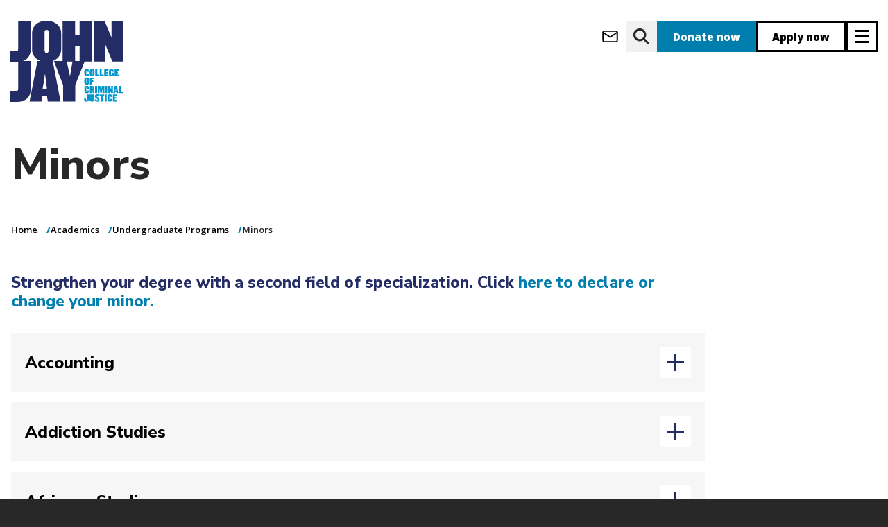

--- FILE ---
content_type: text/html; charset=UTF-8
request_url: https://www.jjay.cuny.edu/academics/undergraduate-programs/minors
body_size: 33411
content:


<!DOCTYPE html>
<html lang="en" dir="ltr" prefix="og: https://ogp.me/ns#">
  <head>
    <meta charset="utf-8" />
<meta name="description" content="Strengthen your degree with a second field of specialization through a John Jay minor." />
<link rel="canonical" href="https://www.jjay.cuny.edu/academics/undergraduate-programs/minors" />
<meta property="og:site_name" content="John Jay College of Criminal Justice" />
<meta property="og:title" content="Minors" />
<meta property="og:description" content="Strengthen your degree with a second field of specialization through a John Jay minor." />
<meta property="og:image" content="https://www.jjay.cuny.edu/sites/default/files/styles/metatag_image/public/2023-02/female_student.jpg?itok=NH0Bo8P1" />
<meta property="og:image:type" content="image/jpeg" />
<meta property="og:image:width" content="1200" />
<meta property="og:image:height" content="630" />
<meta name="Generator" content="Drupal 10 (https://www.drupal.org)" />
<meta name="MobileOptimized" content="width" />
<meta name="HandheldFriendly" content="true" />
<meta name="viewport" content="width=device-width, initial-scale=1.0" />
<script type="application/ld+json">{
    "@context": "https://schema.org",
    "@type": "BreadcrumbList",
    "itemListElement": [
        {
            "@type": "ListItem",
            "position": 1,
            "name": "Home",
            "item": "https://www.jjay.cuny.edu/"
        },
        {
            "@type": "ListItem",
            "position": 2,
            "name": "Academics",
            "item": "https://www.jjay.cuny.edu/academics"
        },
        {
            "@type": "ListItem",
            "position": 3,
            "name": "Undergraduate Programs",
            "item": "https://www.jjay.cuny.edu/academics/undergraduate-programs"
        },
        {
            "@type": "ListItem",
            "position": 4,
            "name": "Minors"
        }
    ]
}</script>
<link rel="icon" href="/themes/custom/jj_custom/favicon.png" type="image/png" />
<script src="/sites/default/files/google_tag/production/google_tag.script.js?t8ynzf" defer></script>

    <title>Minors | John Jay College of Criminal Justice</title>
    <link rel="stylesheet" media="all" href="/sites/default/files/css/css_i-s3UAHduo-ri6Ho0W0KSeBJa0iPosnBoRZ7kHchHnE.css?delta=0&amp;language=en&amp;theme=jj_custom&amp;include=[base64]" />
<link rel="stylesheet" media="all" href="/sites/default/files/css/css_-AI_mfWwD-VJz7DtF51bTKirP61IQomVCt2EsZkOAxg.css?delta=1&amp;language=en&amp;theme=jj_custom&amp;include=[base64]" />
<link rel="stylesheet" media="print" href="/sites/default/files/css/css_z6I91mSMUcXNtSrZYtyuRlyEKUudKWGQVAdfNtYGJdc.css?delta=2&amp;language=en&amp;theme=jj_custom&amp;include=[base64]" />
<link rel="stylesheet" media="all" href="/sites/default/files/css/css_LiJqRZ2rlTSqu2TccRm8F3p8z1gkkSwc6x9MNW4l6ws.css?delta=3&amp;language=en&amp;theme=jj_custom&amp;include=[base64]" />
<link rel="stylesheet" media="all" href="/sites/default/files/css/css_dH8qjOFQ7-LyFDogqiMvzzhKIr6_yQ3DpjSMm79ViCc.css?delta=4&amp;language=en&amp;theme=jj_custom&amp;include=[base64]" />

    


<script>
      if (window.location.hostname === 'new.jjay.cuny.edu') {
            window.location.replace(window.location.href.replace('new.jjay.cuny.edu', 'www.jjay.cuny.edu'));
      }
</script>
<script>
(function(w,d,s,n,a){if(!w[n]){var l='call,catch,on,once,set,then,track,openCheckout'
.split(','),i,o=function(n){return'function'==typeof n?o.l.push([arguments])&&o
:function(){return o.l.push([n,arguments])&&o}},t=d.getElementsByTagName(s)[0],
j=d.createElement(s);j.async=!0;j.src='https://cdn.fundraiseup.com/widget/'+a+'';
t.parentNode.insertBefore(j,t);o.s=Date.now();o.v=5;o.h=w.location.href;o.l=[];
for(i=0;i<8;i++)o[l[i]]=o(l[i]);w[n]=o}
})(window,document,'script','FundraiseUp','AQFCXVZK');
</script>
</head>
  <body class="node-1136 node--content-page path-academics-undergraduate-programs-minors user-anonymous">
        <a href="#main-content" class="skip-to-main-content focusable" aria-label="skip to main content">
      Skip to main content
    </a>
    <noscript><iframe src="https://www.googletagmanager.com/ns.html?id=GTM-W6NLR5" height="0" width="0" style="display:none;visibility:hidden"></iframe></noscript>
      <div class="dialog-off-canvas-main-canvas" data-off-canvas-main-canvas>
          <header id="navbar" role="banner">
  <div class="header navbar-header container">
      <div>
    <div id="block-jj-custom-site-branding" class="block block--system-branding-block">
  
    
        <a href="/" rel="home">
      <img src="/themes/custom/jj_custom/resources/logos/JJ_Logo_blue.svg" alt="John Jay Homepage" />
    </a>
      
</div>

  </div>


    <div class="header__ctas">
              <a class="btn-icon btn-icon--message btn--message" aria-label="webmail login" href="https://outlook.com"></a>
<a class="btn-icon btn-icon--search btn--search" aria-label="website search" href="https://www.jjay.cuny.edu/google-search"></a>
<a class="donate btn--donate" aria-label="donate" href="/?form=donate">Donate now</a>
<a class="apply btn--apply" aria-label="apply" href="/admissions">Apply now</a>
      
                        <button type="button" aria-label="Site navigation trigger" class="header__trigger navbar-toggle collapsed" data-toggle="collapse"
        data-target="#navbar-collapse" aria-expanded="false">
  <span class="sr-only">Toggle navigation</span>
  <span class="icon-bar top"></span>
  <span class="icon-bar middle"></span>
  <span class="icon-bar bottom"></span>
</button>
                  </div>
  </div>

        <div id="navbar-collapse" class="container navbar-collapse collapse container" aria-hidden="true" inert="true">
      <div class="navbar-collapse__inner">

        <div class="header__ctas navbar-collapse__ctas">
          <a class="donate btn--donate" aria-label="donate" href="/?form=donate">Donate now</a>
<a class="apply btn--apply" aria-label="apply" href="/admissions">Apply now</a>
        </div>

        <div class="navbar-collapse__primary">
          <div class="nav-wrapper">
  <nav role="navigation"
       aria-labelledby="block-jj-custom-main-menu-menu" id="block-jj-custom-main-menu" class="block block--system-menu-block--main header-menu header-menu--primary header-menu--primary__col-0">
                      
    <h2 class="visually-hidden" id="block-jj-custom-main-menu-menu">Main navigation</h2>
    

              
        <ul>
            <li>
        <a href="/about" data-drupal-link-system-path="node/62">About</a>

                  <button class="deep-nested-nav-trigger"
                  aria-haspopup="true"
                  aria-expanded="false"></button>
                    <ul>
              <li>
        <a href="/about/celebrating-60-years" data-drupal-link-system-path="node/6242">Celebrating 60 Years</a>

              </li>
          <li>
        <a href="/about/fast-facts" data-drupal-link-system-path="node/95">Fast Facts</a>

              </li>
          <li>
        <a href="/about/president-karol-v-mason" data-drupal-link-system-path="node/382">President Karol V. Mason</a>

                  <button class="deep-nested-nav-trigger"
                  aria-haspopup="true"
                  aria-expanded="false"></button>
                    <ul>
              <li>
        <a href="/about/president-karol-v-mason/strategic-plan" data-drupal-link-system-path="node/108">Strategic Plan</a>

              </li>
          <li>
        <a href="/about/president-karol-v-mason/student-success-vision" data-drupal-link-system-path="node/137">Student Success Vision</a>

              </li>
          <li>
        <a href="/about/president-karol-v-mason/presidents-biography" data-drupal-link-system-path="node/134">President&#039;s Biography</a>

              </li>
          <li>
        <a href="/about/president-karol-v-mason/presidents-announcements-statements" data-drupal-link-system-path="node/135">President&#039;s Announcements &amp; Statements</a>

              </li>
          <li>
        <a href="/about/president-karol-v-mason/future-public-safety-initiative" data-drupal-link-system-path="node/4708">Future of Public Safety Initiative</a>

              </li>
          <li>
        <a href="/about/president-karol-v-mason/college-statement-guidelines" data-drupal-link-system-path="node/5940">College Statement Guidelines</a>

              </li>
      </ul>
    
              </li>
          <li>
        <a href="/about/senior-leadership" data-drupal-link-system-path="node/1860">Senior Leadership</a>

                  <button class="deep-nested-nav-trigger"
                  aria-haspopup="true"
                  aria-expanded="false"></button>
                    <ul>
              <li>
        <a href="/about/senior-leadership/academic-affairs" data-drupal-link-system-path="node/4973">Academic Affairs</a>

              </li>
          <li>
        <a href="/about/senior-leadership/office-external-affairs" data-drupal-link-system-path="node/761">Office of External Affairs</a>

              </li>
          <li>
        <a href="/about/senior-leadership/office-finance-administration" data-drupal-link-system-path="node/6238">Finance &amp; Administration</a>

              </li>
          <li>
        <a href="/about/senior-leadership/institutional-advancement" data-drupal-link-system-path="node/73">Institutional Advancement</a>

              </li>
          <li>
        <a href="/about/senior-leadership/institutional-effectiveness" data-drupal-link-system-path="node/1549">Institutional Effectiveness</a>

              </li>
          <li>
        <a href="/about/senior-leadership/legal-counsel" data-drupal-link-system-path="node/977">Legal Counsel</a>

              </li>
          <li>
        <a href="/about/senior-leadership/marketing-communications" data-drupal-link-system-path="node/773">Marketing &amp; Communications</a>

              </li>
      </ul>
    
              </li>
          <li>
        <a href="/about/governance" data-drupal-link-system-path="node/97">Governance</a>

                  <button class="deep-nested-nav-trigger"
                  aria-haspopup="true"
                  aria-expanded="false"></button>
                    <ul>
              <li>
        <a href="/about/governance/board-trustees" data-drupal-link-system-path="node/445">Board of Trustees</a>

              </li>
          <li>
        <a href="/about/governance/college-council" data-drupal-link-system-path="node/567">College Council</a>

              </li>
          <li>
        <a href="/about/governance/faculty-senate" data-drupal-link-system-path="node/469">Faculty Senate</a>

              </li>
          <li>
        <a href="/about/governance/higher-education-officers-council" data-drupal-link-system-path="node/569">HEO Council</a>

              </li>
      </ul>
    
              </li>
          <li>
        <a href="/about/mission-values" data-drupal-link-system-path="node/5068">Mission &amp; Values</a>

              </li>
          <li>
        <a href="/about/history" data-drupal-link-system-path="node/88">History</a>

              </li>
          <li>
        <a href="/about/directions" data-drupal-link-system-path="node/143">Directions</a>

              </li>
      </ul>
    
              </li>
          <li>
        <a href="/admissions" data-drupal-link-system-path="node/63">Admissions</a>

                  <button class="deep-nested-nav-trigger"
                  aria-haspopup="true"
                  aria-expanded="false"></button>
                    <ul>
              <li>
        <a href="/admissions/undergraduate-admissions" data-drupal-link-system-path="node/396">Undergraduate Admissions</a>

                  <button class="deep-nested-nav-trigger"
                  aria-haspopup="true"
                  aria-expanded="false"></button>
                    <ul>
              <li>
        <a href="/admissions/undergraduate-admissions/apply" data-drupal-link-system-path="node/99">Apply</a>

              </li>
          <li>
        <a href="/admissions/undergraduate-admissions/explore" data-drupal-link-system-path="node/403">Explore</a>

              </li>
          <li>
        <a href="/admissions/undergraduate-admissions/honors-program-macaulay-honors-college" data-drupal-link-system-path="node/5200">Honors Program &amp; Macaulay Honors College</a>

              </li>
          <li>
        <a href="/admissions/undergraduate-admissions/tours-events" data-drupal-link-system-path="node/100">Tours &amp; Events</a>

              </li>
          <li>
        <a href="/admissions/undergraduate-admissions/undergraduate-financial-aid" data-drupal-link-system-path="node/128">Financial Aid</a>

              </li>
          <li>
        <a href="/stemforjustice" data-drupal-link-system-path="node/6611">STEM for Justice</a>

              </li>
          <li>
        <a href="/admissions/undergraduate-admissions/student-success-initiatives" data-drupal-link-system-path="node/64">Student Success Initiatives</a>

              </li>
          <li>
        <a href="https://new.jjay.cuny.edu/about-us/leadership/finance-administration/department-public-safety/policies-procedures/jeanne-clery-disclosure-campus-security-policy">Annual Security Report</a>

              </li>
      </ul>
    
              </li>
          <li>
        <a href="/admissions/graduate-admissions" data-drupal-link-system-path="node/364">Graduate Admissions</a>

                  <button class="deep-nested-nav-trigger"
                  aria-haspopup="true"
                  aria-expanded="false"></button>
                    <ul>
              <li>
        <a href="/admissions/graduate-admissions/general-requirements" data-drupal-link-system-path="node/110">Apply</a>

              </li>
          <li>
        <a href="/admissions/graduate-admissions/graduate-admissions-events" data-drupal-link-system-path="node/115">Tours &amp; Events</a>

              </li>
          <li>
        <a href="/admissions/graduate-admissions/graduate-financial-aid" data-drupal-link-system-path="node/130">Financial Aid</a>

              </li>
          <li>
        <a href="/admissions/graduate-admissions/international-graduate-students" data-drupal-link-system-path="node/111">International Students</a>

              </li>
          <li>
        <a href="/admissions/graduate-admissions/visiting-students" data-drupal-link-system-path="node/412">Graduate Visiting Students</a>

              </li>
          <li>
        <a href="/admissions/graduate-admissions/visiting-student-application" data-drupal-link-system-path="node/234">Visiting Students</a>

              </li>
          <li>
        <a href="https://new.jjay.cuny.edu/about-us/leadership/finance-administration/department-public-safety/policies-procedures/jeanne-clery-disclosure-campus-security-policy">Annual Security Report</a>

              </li>
          <li>
        <a href="/admissions/graduate-admissions/contact-graduate-admissions" data-drupal-link-system-path="node/669">Contact Graduate Admissions</a>

              </li>
      </ul>
    
              </li>
          <li>
        <a href="https://www.youvisit.com/tour/johnjay">Virtual Tour</a>

              </li>
          <li>
        <a href="/admissions/tuition-financial-aid" data-drupal-link-system-path="node/124">Tuition &amp; Financial Aid</a>

                  <button class="deep-nested-nav-trigger"
                  aria-haspopup="true"
                  aria-expanded="false"></button>
                    <ul>
              <li>
        <a href="/admissions/tuition-financial-aid/understanding-college-cost-financial-aid-package-student-budget" data-drupal-link-system-path="node/265">Understanding College Cost, Financial Aid Packages &amp; Student Budget</a>

              </li>
          <li>
        <a href="/admissions/tuition-financial-aid/financial-aid-eligibility" data-drupal-link-system-path="node/139">Financial Aid Eligibility</a>

              </li>
          <li>
        <a href="/admissions/tuition-financial-aid/tuition-assistance-program-tap" data-drupal-link-system-path="node/256">Tuition Assistance Program (TAP)</a>

              </li>
          <li>
        <a href="/admissions/tuition-financial-aid/aid-part-time-study-apts" data-drupal-link-system-path="node/255">Aid for Part-Time Study (APTS)</a>

              </li>
          <li>
        <a href="/admissions/tuition-financial-aid/federal-state-grants" data-drupal-link-system-path="node/174">Federal &amp; State Grants</a>

              </li>
          <li>
        <a href="/admissions/tuition-financial-aid/scholarships" data-drupal-link-system-path="node/127">Scholarships</a>

              </li>
          <li>
        <a href="/admissions/tuition-financial-aid/federal-work-study" data-drupal-link-system-path="node/133">Federal Work Study</a>

              </li>
          <li>
        <a href="/admissions/tuition-financial-aid/veterans-tuition-awards" data-drupal-link-system-path="node/257">Veterans Tuition Awards</a>

              </li>
          <li>
        <a href="/admissions/tuition-financial-aid/undergraduate-loans" data-drupal-link-system-path="node/175">Undergraduate Loans</a>

              </li>
          <li>
        <a href="/admissions/tuition-financial-aid/financial-aid-services-resources" data-drupal-link-system-path="node/140">Financial Aid Services &amp; Resources</a>

              </li>
          <li>
        <a href="/admissions/tuition-financial-aid/residency-state-tuition" data-drupal-link-system-path="node/138">Residency &amp; In-State Tuition</a>

              </li>
          <li>
        <a href="/admissions/tuition-financial-aid/deadlines-contact-info" data-drupal-link-system-path="node/132">Deadlines &amp; Contact Info</a>

              </li>
      </ul>
    
              </li>
          <li>
        <a href="/admissions/veteran-admissions" data-drupal-link-system-path="node/123">Veteran Admissions</a>

                  <button class="deep-nested-nav-trigger"
                  aria-haspopup="true"
                  aria-expanded="false"></button>
                    <ul>
              <li>
        <a href="/admissions/veteran-admissions/veteran-education-benefits-programs" data-drupal-link-system-path="node/141">Veteran Education Benefits &amp; Programs</a>

              </li>
      </ul>
    
              </li>
          <li>
        <a href="/admissions/nypd-doc-fdny-students" data-drupal-link-system-path="node/120">NYPD, DOC &amp; FDNY Students</a>

                  <button class="deep-nested-nav-trigger"
                  aria-haspopup="true"
                  aria-expanded="false"></button>
                    <ul>
              <li>
        <a href="/admissions/nypd-doc-fdny-students/nypd-leadership-program" data-drupal-link-system-path="node/344">NYPD Leadership Program</a>

              </li>
          <li>
        <a href="/admissions/service-nypd-doc-fdny-programs/in-service-program" data-drupal-link-system-path="node/121">In-Service Program</a>

              </li>
          <li>
        <a href="/admissions/nypd-doc-fdny-students/nypd-executive-masters-program" data-drupal-link-system-path="node/122">NYPD Executive Master&#039;s Program</a>

              </li>
          <li>
        <a href="https://new.jjay.cuny.edu/about-us/leadership/finance-administration/department-public-safety/policies-procedures/jeanne-clery-disclosure-campus-security-policy">Annual Security Report</a>

              </li>
      </ul>
    
              </li>
          <li>
        <a href="/admissions/international-students" data-drupal-link-system-path="node/116">International Students</a>

                  <button class="deep-nested-nav-trigger"
                  aria-haspopup="true"
                  aria-expanded="false"></button>
                    <ul>
              <li>
        <a href="/admissions/international-students/pre-arrival-information" data-drupal-link-system-path="node/230">Pre-Arrival Information</a>

              </li>
          <li>
        <a href="/admissions/international-students/post-arrival-information" data-drupal-link-system-path="node/231">Post-Arrival Information</a>

              </li>
          <li>
        <a href="/admissions/international-students/j-1-student-visa-regulations" data-drupal-link-system-path="node/236">J-1 Student Visa Regulations</a>

              </li>
          <li>
        <a href="/admissions/international-students/how-get-your-form-i-20" data-drupal-link-system-path="node/228">How to Get Your Form 1-20</a>

              </li>
          <li>
        <a href="/admissions/international-students/employment-f-1-international-students" data-drupal-link-system-path="node/226">Employment For F-1 International Students</a>

              </li>
          <li>
        <a href="/admissions/international-students/f-1-international-transfer-students" data-drupal-link-system-path="node/229">F-1 International Transfer Students</a>

              </li>
          <li>
        <a href="https://new.jjay.cuny.edu/about-us/leadership/finance-administration/department-public-safety/policies-procedures/jeanne-clery-disclosure-campus-security-policy">Annual Security Report</a>

              </li>
      </ul>
    
              </li>
          <li>
        <a href="/admissions/non-degree-visiting-students" data-drupal-link-system-path="node/203">Non-Degree Seeking Students</a>

              </li>
          <li>
        <a href="/admissions/accepted-students" data-drupal-link-system-path="node/103">Accepted Students</a>

                  <button class="deep-nested-nav-trigger"
                  aria-haspopup="true"
                  aria-expanded="false"></button>
                    <ul>
              <li>
        <a href="/admissions/accepted-students/accepted-freshmen" data-drupal-link-system-path="node/233">Accepted Freshmen</a>

              </li>
          <li>
        <a href="/admissions/accepted-students/accepted-transfer-students" data-drupal-link-system-path="node/232">Accepted Transfer Students</a>

              </li>
          <li>
        <a href="/admissions/accepted-students/accepted-graduate-students" data-drupal-link-system-path="node/114">Accepted Graduate Students</a>

              </li>
      </ul>
    
              </li>
      </ul>
    
              </li>
          <li>
        <a href="/academics" data-drupal-link-system-path="node/65">Academics</a>

                  <button class="deep-nested-nav-trigger"
                  aria-haspopup="true"
                  aria-expanded="false"></button>
                    <ul>
              <li>
        <a href="/academics/undergraduate-programs" data-drupal-link-system-path="node/1865">Undergraduate Programs</a>

                  <button class="deep-nested-nav-trigger"
                  aria-haspopup="true"
                  aria-expanded="false"></button>
                    <ul>
              <li>
        <a href="/academics/undergraduate-programs/majors" data-drupal-link-system-path="node/1078">Majors</a>

              </li>
          <li>
        <a href="/academics/undergraduate-programs/minors" data-drupal-link-system-path="node/1136" class="is-active" aria-current="page">Minors</a>

              </li>
          <li>
        <a href="/academics/undergraduate-programs/major-minor-program-coordinators" data-drupal-link-system-path="node/4774">Major &amp; Minor Program Coordinators</a>

              </li>
          <li>
        <a href="/academics/undergraduate-programs/undergraduate-certificates" data-drupal-link-system-path="node/1758">Undergraduate Certificates</a>

              </li>
          <li>
        <a href="/academics/undergraduate-programs/student-academic-success-programs" data-drupal-link-system-path="node/4775">Academic Success Programs</a>

              </li>
          <li>
        <a href="/academics/undergraduate-programs/honors-achievement-programs" data-drupal-link-system-path="node/1778">Honors &amp; Achievement Programs</a>

              </li>
          <li>
        <a href="/academics/undergraduate-programs/general-education-requirements-prior-fall-2013" data-drupal-link-system-path="node/1147">General Education Requirements</a>

              </li>
          <li>
        <a href="/academics/undergraduate-programs/international-studies-programs" data-drupal-link-system-path="node/4890">International Studies &amp; Programs</a>

              </li>
          <li>
        <a href="/academics/undergraduate-programs/academic-programs-initiatives" data-drupal-link-system-path="node/2407">Special Programs</a>

              </li>
          <li>
        <a href="/academics/undergraduate-programs/john-jays-finest" data-drupal-link-system-path="node/5394">John Jay&#039;s Finest</a>

              </li>
      </ul>
    
              </li>
          <li>
        <a href="/academics/graduate-programs" data-drupal-link-system-path="node/1866">Graduate Programs</a>

                  <button class="deep-nested-nav-trigger"
                  aria-haspopup="true"
                  aria-expanded="false"></button>
                    <ul>
              <li>
        <a href="/academics/graduate-programs/graduate-certificates" data-drupal-link-system-path="node/1767">Graduate Certificates</a>

              </li>
          <li>
        <a href="/academics/graduate-programs/dual-degree-programs" data-drupal-link-system-path="node/1439">Dual Degree Programs</a>

              </li>
          <li>
        <a href="/academics/graduate-programs/ma-criminal-justice" data-drupal-link-system-path="node/2760">MA in Criminal Justice</a>

              </li>
          <li>
        <a href="/academics/graduate-programs/ma-forensic-psychology" data-drupal-link-system-path="node/2225">MA in Forensic Psychology</a>

              </li>
          <li>
        <a href="/academics/graduate-programs/ma-forensic-mental-health-counseling" data-drupal-link-system-path="node/2324">MA in Forensic Mental Health Counseling</a>

              </li>
          <li>
        <a href="/academics/graduate-programs/ma-human-rights" data-drupal-link-system-path="node/2227">MA in Human Rights</a>

              </li>
          <li>
        <a href="/academics/graduate-programs/ma-international-crime-justice" data-drupal-link-system-path="node/2239">MA in International Crime &amp; Justice</a>

              </li>
          <li>
        <a href="/academics/graduate-programs/mas-public-administration" data-drupal-link-system-path="node/2233">MAs in Public Administration</a>

              </li>
          <li>
        <a href="/academics/graduate-programs/graduate-programs-digital-forensics-cybersecurity" data-drupal-link-system-path="node/2228">Graduate Programs in Digital Forensics &amp; Cybersecurity</a>

              </li>
          <li>
        <a href="/academics/graduate-programs/ms-emergency-management" data-drupal-link-system-path="node/2229">MS in Emergency Management</a>

              </li>
          <li>
        <a href="/academics/graduate-programs/majd-forensic-psychology-law-cuny" data-drupal-link-system-path="node/2236">MA/JD in Forensic Psychology &amp; Law (CUNY)</a>

              </li>
          <li>
        <a href="/academics/graduate-programs/ms-forensic-science" data-drupal-link-system-path="node/2230">MS in Forensic Science</a>

              </li>
          <li>
        <a href="/academics/graduate-programs/doctoral-programs" data-drupal-link-system-path="node/5058">Doctoral Programs</a>

              </li>
          <li>
        <a href="/academics/college-bulletins" data-drupal-link-system-path="node/1146">Graduate Bulletin</a>

              </li>
      </ul>
    
              </li>
          <li>
        <a href="/academics/winter-summer-session" data-drupal-link-system-path="node/5635">Winter &amp; Summer Session</a>

                  <button class="deep-nested-nav-trigger"
                  aria-haspopup="true"
                  aria-expanded="false"></button>
                    <ul>
              <li>
        <a href="/academics/winter-summer-session/winter-session-info-registration" data-drupal-link-system-path="node/6019">Find Classes</a>

              </li>
          <li>
        <a href="/academics/winter-summer-session/find-classes-0" data-drupal-link-system-path="node/6016">Register</a>

              </li>
          <li>
        <a href="/academics/winter-summer-session/summer-session-info-registration" data-drupal-link-system-path="node/6275">Summer Session Dates &amp; Info</a>

              </li>
          <li>
        <a href="/academics/winter-summer-session/featured-courses" data-drupal-link-system-path="node/6015">Featured Courses</a>

              </li>
      </ul>
    
              </li>
          <li>
        <a href="http://www.jjay.cuny.edu/certificate-programs">Certificate Programs</a>

              </li>
          <li>
        <a href="/academics/online-education" data-drupal-link-system-path="node/2666">Online Education</a>

                  <button class="deep-nested-nav-trigger"
                  aria-haspopup="true"
                  aria-expanded="false"></button>
                    <ul>
              <li>
        <a href="/academics/online-education/students" data-drupal-link-system-path="node/5015">For Students</a>

              </li>
          <li>
        <a href="/academics/online-education/faculty" data-drupal-link-system-path="node/5020">For Faculty</a>

              </li>
          <li>
        <a href="/academics/online-education/learning-management-system" data-drupal-link-system-path="node/5028">Learning Management System</a>

              </li>
          <li>
        <a href="/academics/online-education/about-us" data-drupal-link-system-path="node/4946">About Us</a>

              </li>
      </ul>
    
              </li>
          <li>
        <a href="/academics/academic-resources-services" data-drupal-link-system-path="node/5070">Academic Resources &amp; Services</a>

                  <button class="deep-nested-nav-trigger"
                  aria-haspopup="true"
                  aria-expanded="false"></button>
                    <ul>
              <li>
        <a href="/academics/academic-resources-services/registrar" data-drupal-link-system-path="node/5049">Registrar</a>

              </li>
          <li>
        <a href="/academics/academic-resources-services/tutoring-academic-support" data-drupal-link-system-path="node/4987">Tutoring &amp; Academic Support</a>

              </li>
          <li>
        <a href="/academics/academic-resources-services/academic-advisement-center" data-drupal-link-system-path="node/4990">Academic Advisement Center</a>

              </li>
      </ul>
    
              </li>
          <li>
        <a href="/academics/departments" data-drupal-link-system-path="node/876">Academic Departments</a>

                  <button class="deep-nested-nav-trigger"
                  aria-haspopup="true"
                  aria-expanded="false"></button>
                    <ul>
              <li>
        <a href="/academics/academic-departments/department-africana-studies" data-drupal-link-system-path="node/4856">Department of Africana Studies</a>

              </li>
          <li>
        <a href="/academics/departments/anthropology" data-drupal-link-system-path="node/2271">Department of Anthropology</a>

              </li>
          <li>
        <a href="/academics/departments/art-music" data-drupal-link-system-path="node/2272">Department of Art &amp; Music</a>

              </li>
          <li>
        <a href="/academics/departments/counseling-%26-human-services" data-drupal-link-system-path="node/2274">Department of Counseling &amp; Human Services</a>

              </li>
          <li>
        <a href="/academics/departments/criminal-justice" data-drupal-link-system-path="node/2275">Department of Criminal Justice</a>

              </li>
          <li>
        <a href="/academics/departments/economics" data-drupal-link-system-path="node/2276">Department of Economics</a>

              </li>
          <li>
        <a href="https://www.jjay.cuny.edu/department-english">Department of English</a>

              </li>
          <li>
        <a href="https://www.jjay.cuny.edu/gender-studies-program">Gender Studies Program</a>

              </li>
          <li>
        <a href="/academics/departments/history" data-drupal-link-system-path="node/2299">Department of History</a>

              </li>
          <li>
        <a href="/academics/academic-departments/humanities-justice-program" data-drupal-link-system-path="node/2301">Humanities &amp; Justice Program</a>

              </li>
          <li>
        <a href="/academics/departments/international-criminal-justice-program" data-drupal-link-system-path="node/2279">International Criminal Justice Program</a>

              </li>
          <li>
        <a href="/academics/academic-departments/department-interdisciplinary-studies" data-drupal-link-system-path="node/2278">Department of Interdisciplinary Studies</a>

              </li>
          <li>
        <a href="/academics/academic-departments/department-latin-american-latinx-studies" data-drupal-link-system-path="node/2280">Department of Latin American &amp; Latinx Studies</a>

              </li>
          <li>
        <a href="/academics/academic-departments/department-law-police-science-criminal-justice" data-drupal-link-system-path="node/2290">Department of Law, Police Science &amp; Criminal Justice</a>

              </li>
          <li>
        <a href="/academics/departments/mathematics-computer-science" data-drupal-link-system-path="node/2291">Department of Mathematics &amp; Computer Science</a>

              </li>
          <li>
        <a href="/academics/departments/modern-languages-and-literatures" data-drupal-link-system-path="node/2293">Department of Modern Languages &amp; Literatures</a>

              </li>
          <li>
        <a href="/academics/academic-departments/department-philosophy" data-drupal-link-system-path="node/2294">Department of Philosophy</a>

              </li>
          <li>
        <a href="/academics/academic-departments/department-political-science" data-drupal-link-system-path="node/2269">Department of Political Science</a>

              </li>
          <li>
        <a href="/academics/departments/psychology" data-drupal-link-system-path="node/2306">Department of Psychology</a>

              </li>
          <li>
        <a href="/academics/departments/public-management" data-drupal-link-system-path="node/4970">Department of Public Management</a>

              </li>
          <li>
        <a href="/academics/academic-departments/department-security-fire-emergency-management" data-drupal-link-system-path="node/2297">Department of Security, Fire &amp; Emergency Management</a>

              </li>
          <li>
        <a href="/academics/departments/sciences" data-drupal-link-system-path="node/2298">Department of Sciences</a>

              </li>
          <li>
        <a href="/academics/academic-departments/percy-ellis-sutton-seek-department" data-drupal-link-system-path="node/2319">Percy Ellis Sutton SEEK Department</a>

              </li>
          <li>
        <a href="/academics/departments/sociology" data-drupal-link-system-path="node/2314">Department of Sociology</a>

              </li>
          <li>
        <a href="/academics/academic-departments/sustainability-environmental-justice-program" data-drupal-link-system-path="node/2312">Sustainability &amp; Environmental Justice Program</a>

              </li>
      </ul>
    
              </li>
          <li>
        <a href="/academics/college-bulletins" data-drupal-link-system-path="node/1146">College Bulletins</a>

              </li>
      </ul>
    
              </li>
          <li>
        <a href="http://www.jjay.cuny.edu/research">Research</a>

                  <button class="deep-nested-nav-trigger"
                  aria-haspopup="true"
                  aria-expanded="false"></button>
                    <ul>
              <li>
        <a href="/research/research-news-events" data-drupal-link-system-path="node/5009">Research News &amp; Events</a>

              </li>
          <li>
        <a href="/research/student-research-0" data-drupal-link-system-path="node/5074">Student Research</a>

                  <button class="deep-nested-nav-trigger"
                  aria-haspopup="true"
                  aria-expanded="false"></button>
                    <ul>
              <li>
        <a href="/research/student-research/program-research-initiatives-science-math" data-drupal-link-system-path="node/2695">Program for Research Initiatives in Science &amp; Math</a>

              </li>
          <li>
        <a href="/research/student-research/office-student-research-creativity" data-drupal-link-system-path="node/6813">Office for Student Research &amp; Creativity</a>

              </li>
      </ul>
    
              </li>
          <li>
        <a href="/research/faculty-staff-research" data-drupal-link-system-path="node/4766">Faculty &amp; Staff Research</a>

                  <button class="deep-nested-nav-trigger"
                  aria-haspopup="true"
                  aria-expanded="false"></button>
                    <ul>
              <li>
        <a href="/research/faculty-staff-research/faculty-scholarship" data-drupal-link-system-path="node/1984">Faculty Scholarship</a>

              </li>
          <li>
        <a href="/research/faculty-staff-research/funding-opportunities" data-drupal-link-system-path="node/2017">Funding Opportunities</a>

              </li>
          <li>
        <a href="/research/faculty-staff-research/resources-researchers" data-drupal-link-system-path="node/1975">Resources for Researchers</a>

              </li>
          <li>
        <a href="/research/faculty-staff-research/office-sponsored-programs" data-drupal-link-system-path="node/1974">Office of Sponsored Programs</a>

              </li>
          <li>
        <a href="/research/faculty-staff-research/international-research-partnerships" data-drupal-link-system-path="node/2016">Office of International Research Partnerships</a>

              </li>
      </ul>
    
              </li>
          <li>
        <a href="/research/research-centers-organizations" data-drupal-link-system-path="node/2052">Research Centers &amp; Organizations</a>

                  <button class="deep-nested-nav-trigger"
                  aria-haspopup="true"
                  aria-expanded="false"></button>
                    <ul>
              <li>
        <a href="/research/research-centers-organizations/dispute-resolution-center" data-drupal-link-system-path="node/4786">Dispute Resolution Center</a>

              </li>
          <li>
        <a href="/research/research-centers-organizations/center-international-human-rights" data-drupal-link-system-path="node/2667">Center for International Human Rights</a>

              </li>
          <li>
        <a href="/research/research-centers-organizations/center-terrorism" data-drupal-link-system-path="node/2133">Center on Terrorism</a>

              </li>
          <li>
        <a href="/research/research-centers-organizations/about-p2ph" data-drupal-link-system-path="node/2100">About P2PH</a>

              </li>
      </ul>
    
              </li>
          <li>
        <a href="/research/office-advancement-research/mission-staff-members" data-drupal-link-system-path="node/2046">Office for the Advancement of Research</a>

                  <button class="deep-nested-nav-trigger"
                  aria-haspopup="true"
                  aria-expanded="false"></button>
                    <ul>
              <li>
        <a href="/research/office-advancement-research/oar-news-events" data-drupal-link-system-path="node/2058">OAR News &amp; Events</a>

              </li>
          <li>
        <a href="/research/office-advancement-research/oar-book-talks" data-drupal-link-system-path="node/2027">OAR Book Talks</a>

              </li>
          <li>
        <a href="/research/office-advancement-research/mission-staff-members" data-drupal-link-system-path="node/2046">Mission &amp; Staff Members</a>

              </li>
          <li>
        <a href="/research/office-advancement-research/newsletters" data-drupal-link-system-path="node/5755">Research Newsletters</a>

              </li>
      </ul>
    
              </li>
          <li>
        <a href="https://www.jjay.cuny.edu/funding-opportunities">Funding Opportunities</a>

                  <button class="deep-nested-nav-trigger"
                  aria-haspopup="true"
                  aria-expanded="false"></button>
                    <ul>
              <li>
        <a href="/research/funding-opportunities/pre-award-resources-and-information" data-drupal-link-system-path="node/2676">Pre-Award Resources</a>

              </li>
      </ul>
    
              </li>
          <li>
        <a href="https://www.jjay.cuny.edu/newsevents-2">News &amp; Events</a>

                  <button class="deep-nested-nav-trigger"
                  aria-haspopup="true"
                  aria-expanded="false"></button>
                    <ul>
              <li>
        <a href="/research/news-events/understanding-crime-decline-new-york-city" data-drupal-link-system-path="node/2030">Understanding the Crime Decline In New York City</a>

              </li>
      </ul>
    
              </li>
          <li>
        <a href="https://johnjayimpact.org">IMPACT: The Research Magazine</a>

              </li>
      </ul>
    
              </li>
          <li>
        <a href="/student-life" data-drupal-link-system-path="node/66">Student Life</a>

                  <button class="deep-nested-nav-trigger"
                  aria-haspopup="true"
                  aria-expanded="false"></button>
                    <ul>
              <li>
        <a href="/student-life/online-bookstore" data-drupal-link-system-path="node/2456">Bookstore</a>

              </li>
          <li>
        <a href="/student-life/career-building-job-search" data-drupal-link-system-path="node/5067">Career Building &amp; Job Search</a>

                  <button class="deep-nested-nav-trigger"
                  aria-haspopup="true"
                  aria-expanded="false"></button>
                    <ul>
              <li>
        <a href="/student-life/career-building-job-search/applying-graduate-school" data-drupal-link-system-path="node/2512">Applying to Graduate School</a>

              </li>
          <li>
        <a href="/student-life/career-building-job-search/career-learning-lab" data-drupal-link-system-path="node/4803">Career Learning Lab</a>

              </li>
          <li>
        <a href="/student-life/career-building-job-search/pre-law-institute" data-drupal-link-system-path="node/5119">Pre-Law Institute</a>

              </li>
          <li>
        <a href="/student-life/career-building-job-search/about-us-0" data-drupal-link-system-path="node/2504">About Us</a>

              </li>
      </ul>
    
              </li>
          <li>
        <a href="/student-life/center-student-involvement-leadership" data-drupal-link-system-path="node/1971">Center for Student Involvement &amp; Leadership</a>

                  <button class="deep-nested-nav-trigger"
                  aria-haspopup="true"
                  aria-expanded="false"></button>
                    <ul>
              <li>
        <a href="/student-life/center-student-involvement-leadership/about-us" data-drupal-link-system-path="node/5505">About Us</a>

              </li>
          <li>
        <a href="/student-life/center-student-involvement-leadership/mission" data-drupal-link-system-path="node/5506">Mission</a>

              </li>
          <li>
        <a href="/student-life/center-student-involvement-leadership/student-council-election" data-drupal-link-system-path="node/5042">Student Council Election</a>

              </li>
      </ul>
    
              </li>
          <li>
        <a href="/student-life/childrens-center" data-drupal-link-system-path="node/1903">Children&#039;s Center</a>

                  <button class="deep-nested-nav-trigger"
                  aria-haspopup="true"
                  aria-expanded="false"></button>
                    <ul>
              <li>
        <a href="/student-life/childrens-center/educational-philosophy" data-drupal-link-system-path="node/901">Educational Philosophy</a>

              </li>
          <li>
        <a href="/student-life/childrens-center/about-us" data-drupal-link-system-path="node/900">About the Children’s Center</a>

              </li>
          <li>
        <a href="/student-life/childrens-center/childrens-center-application" data-drupal-link-system-path="node/903">Children&#039;s Center Application</a>

              </li>
          <li>
        <a href="/student-life/childrens-center/fees" data-drupal-link-system-path="node/904">Fees</a>

              </li>
      </ul>
    
              </li>
          <li>
        <a href="/student-life/community-outreach-service-learning" data-drupal-link-system-path="node/1876">Community Outreach &amp; Service Learning</a>

                  <button class="deep-nested-nav-trigger"
                  aria-haspopup="true"
                  aria-expanded="false"></button>
                    <ul>
              <li>
        <a href="/student-life/community-outreach-service-learning/about-community-outreach" data-drupal-link-system-path="node/999">About Community Outreach</a>

              </li>
          <li>
        <a href="/student-life/community-outreach-service-learning/what-we-provide" data-drupal-link-system-path="node/998">What We Provide</a>

              </li>
      </ul>
    
              </li>
          <li>
        <a href="/student-life/dean-students" data-drupal-link-system-path="node/1955">Dean of Students</a>

                  <button class="deep-nested-nav-trigger"
                  aria-haspopup="true"
                  aria-expanded="false"></button>
                    <ul>
              <li>
        <a href="/student-life/dean-students/behavioral-intervention-team" data-drupal-link-system-path="node/955">Behavioral Intervention Team</a>

              </li>
          <li>
        <a href="/student-life/dean-students/community-standards-conduct-policies" data-drupal-link-system-path="node/957">Community Standards &amp; Conduct Policies</a>

              </li>
          <li>
        <a href="/student-life/dean-students/faculty-resources" data-drupal-link-system-path="node/959">Faculty Resources</a>

              </li>
          <li>
        <a href="/student-life/dean-students/office-student-relations" data-drupal-link-system-path="node/958">Office of Student Relations</a>

              </li>
      </ul>
    
              </li>
          <li>
        <a href="http://www.jjay.cuny.edu/immigrant-student-center">Immigrant Student Success Center</a>

                  <button class="deep-nested-nav-trigger"
                  aria-haspopup="true"
                  aria-expanded="false"></button>
                    <ul>
              <li>
        <a href="/student-life/immigrant-student-success-center/financial-aid-undocumented-immigrant-students" data-drupal-link-system-path="node/2006">Financial Aid for Undocumented &amp; Immigrant Students</a>

              </li>
          <li>
        <a href="/student-life/immigrant-student-success-center/know-your-rights-0" data-drupal-link-system-path="node/6123">Know Your Rights</a>

              </li>
          <li>
        <a href="/student-life/immigrant-student-success-center/imssc-fellowships-internships" data-drupal-link-system-path="node/1999">ImSSC Fellowships &amp; Internships</a>

              </li>
          <li>
        <a href="/student-life/immigrant-student-success-center/resources-undocumented-immigrant-students" data-drupal-link-system-path="node/2004">Resources for Undocumented &amp; Immigrant Students</a>

              </li>
          <li>
        <a href="/student-life/immigrant-student-success-center/imssc-staff" data-drupal-link-system-path="node/5998">ImSSC Staff</a>

              </li>
      </ul>
    
              </li>
          <li>
        <a href="/student-life/jay-express" data-drupal-link-system-path="node/1863">Jay Express</a>

                  <button class="deep-nested-nav-trigger"
                  aria-haspopup="true"
                  aria-expanded="false"></button>
                    <ul>
              <li>
        <a href="/student-life/jay-express/person-services-jay-express" data-drupal-link-system-path="node/910">In-Person Services at Jay Express</a>

              </li>
          <li>
        <a href="/student-life/jay-express/make-appointment" data-drupal-link-system-path="node/912">Make an Appointment</a>

              </li>
          <li>
        <a href="/student-life/jay-express/readmission" data-drupal-link-system-path="node/911">Readmission</a>

              </li>
          <li>
        <a href="/student-life/jay-express/cunyfirst-101" data-drupal-link-system-path="node/908">CUNYfirst 101</a>

              </li>
          <li>
        <a href="/student-life/jay-express/money-matters" data-drupal-link-system-path="node/909">Money Matters</a>

              </li>
          <li>
        <a href="/student-life/jay-express/cuny-reconnect" data-drupal-link-system-path="node/6040">CUNY Reconnect</a>

              </li>
      </ul>
    
              </li>
          <li>
        <a href="http://inside.jjay.cuny.edu/">Inside JJ</a>

              </li>
          <li>
        <a href="https://jstop.jjay.cuny.edu/">JStop</a>

              </li>
          <li>
        <a href="/student-life/lgbtq-resource-center" data-drupal-link-system-path="node/2174">LGBTQ+ Resource Center</a>

                  <button class="deep-nested-nav-trigger"
                  aria-haspopup="true"
                  aria-expanded="false"></button>
                    <ul>
              <li>
        <a href="/student-life/lgbtq-resource-center/get-involved" data-drupal-link-system-path="node/1054">Get Involved</a>

              </li>
          <li>
        <a href="/student-life/lgbtq-resource-center/lavender-celebration" data-drupal-link-system-path="node/1058">Lavender Celebration</a>

              </li>
          <li>
        <a href="/student-life/lgbtq-resource-center/out-list" data-drupal-link-system-path="node/1060">The Out List</a>

              </li>
          <li>
        <a href="/student-life/lgbtq-resource-center/all-gender-restrooms" data-drupal-link-system-path="node/2728">All-Gender Restrooms</a>

              </li>
          <li>
        <a href="/student-life/lgbtq-resource-center/lgbtq-terminology" data-drupal-link-system-path="node/1057">LGBTQ+ Terminology</a>

              </li>
          <li>
        <a href="/student-life/lgbtq-resource-center/research-literature" data-drupal-link-system-path="node/1056">Research &amp; Literature</a>

              </li>
          <li>
        <a href="/student-life/lgbtq-resource-center/resources-policies" data-drupal-link-system-path="node/1055">Resources &amp; Policies</a>

              </li>
      </ul>
    
              </li>
          <li>
        <a href="/student-life/military-veteran-services" data-drupal-link-system-path="node/981">Military &amp; Veteran Services</a>

                  <button class="deep-nested-nav-trigger"
                  aria-haspopup="true"
                  aria-expanded="false"></button>
                    <ul>
              <li>
        <a href="/student-life/military-veteran-services/admissions-va-benefits-finances" data-drupal-link-system-path="node/979">Admissions, VA Benefits &amp; Finances</a>

              </li>
          <li>
        <a href="/student-life/military-veteran-services/military-programs-students" data-drupal-link-system-path="node/980">Military Programs for Students</a>

              </li>
          <li>
        <a href="/student-life/military-veteran-services/john-jay-veterans-association" data-drupal-link-system-path="node/984">John Jay Veterans Association</a>

              </li>
          <li>
        <a href="/student-life/military-veteran-services/resources" data-drupal-link-system-path="node/983">Resources</a>

              </li>
      </ul>
    
              </li>
          <li>
        <a href="/student-life/student-activities-association" data-drupal-link-system-path="node/1010">Student Activities Association</a>

                  <button class="deep-nested-nav-trigger"
                  aria-haspopup="true"
                  aria-expanded="false"></button>
                    <ul>
              <li>
        <a href="/student-life/student-activities-association/business-office" data-drupal-link-system-path="node/2662">Business Office</a>

              </li>
          <li>
        <a href="/student-life/student-activities-association/facultystaff-student-engagement-program" data-drupal-link-system-path="node/2660">Faculty/Staff Student Engagement Program</a>

              </li>
          <li>
        <a href="/student-life/student-activities-association/about-us" data-drupal-link-system-path="node/2731">About Us</a>

              </li>
      </ul>
    
              </li>
          <li>
        <a href="http://www.jjay.cuny.edu/center-student-involvement-leadership">Student Involvement &amp; Leadership</a>

              </li>
          <li>
        <a href="/student-life/student-resources" data-drupal-link-system-path="node/2480">Student Resources</a>

              </li>
          <li>
        <a href="/student-life/student-transition-programs" data-drupal-link-system-path="node/1905">Student Transition Programs</a>

                  <button class="deep-nested-nav-trigger"
                  aria-haspopup="true"
                  aria-expanded="false"></button>
                    <ul>
              <li>
        <a href="/student-life/student-transition-programs/weeks-welcome" data-drupal-link-system-path="node/967">Weeks of Welcome</a>

              </li>
          <li>
        <a href="/student-life/student-transition-programs/new-student-orientation" data-drupal-link-system-path="node/1908">New Student Orientation</a>

              </li>
          <li>
        <a href="/student-life/student-transition-programs/first-year-orientation" data-drupal-link-system-path="node/1017">First-Year Orientation</a>

              </li>
          <li>
        <a href="/student-life/student-transition-programs/graduate-student-orientation" data-drupal-link-system-path="node/1020">Graduate Student Orientation</a>

              </li>
          <li>
        <a href="/student-life/student-transition-programs/international-orientation" data-drupal-link-system-path="node/1021">International Orientation</a>

              </li>
          <li>
        <a href="/student-life/student-transition-programs/parent-family-programs-0" data-drupal-link-system-path="node/1910">Parent &amp; Family Programs</a>

              </li>
          <li>
        <a href="/student-life/student-transition-programs/commencement" data-drupal-link-system-path="node/1909">Commencement</a>

              </li>
      </ul>
    
              </li>
          <li>
        <a href="/student-life/sexual-misconduct" data-drupal-link-system-path="node/825">Sexual Misconduct</a>

              </li>
          <li>
        <a href="/student-life/wellness-center" data-drupal-link-system-path="node/4768">Wellness Center</a>

                  <button class="deep-nested-nav-trigger"
                  aria-haspopup="true"
                  aria-expanded="false"></button>
                    <ul>
              <li>
        <a href="/student-life/wellness-center/counseling-services-center" data-drupal-link-system-path="node/4782">Counseling Services Center</a>

              </li>
          <li>
        <a href="/student-life/wellness-center/accessibility-services" data-drupal-link-system-path="node/6477">Accessibility Services</a>

              </li>
          <li>
        <a href="/student-life/wellness-center/emergency-funding" data-drupal-link-system-path="node/944">Emergency Funding</a>

              </li>
          <li>
        <a href="/student-life/wellness-center/food-pantry" data-drupal-link-system-path="node/1026">Food Pantry</a>

              </li>
          <li>
        <a href="/student-life/wellness-center/health-center" data-drupal-link-system-path="node/1993">Health Center</a>

              </li>
          <li>
        <a href="/student-life/wellness-center/wellness-peer-educator-program" data-drupal-link-system-path="node/937">Wellness Peer Educators</a>

              </li>
      </ul>
    
              </li>
          <li>
        <a href="/student-life/womens-center-gender-justice" data-drupal-link-system-path="node/1883">Women&#039;s Center for Gender Justice</a>

                  <button class="deep-nested-nav-trigger"
                  aria-haspopup="true"
                  aria-expanded="false"></button>
                    <ul>
              <li>
        <a href="/student-life/womens-center-gender-justice/counseling-crisis-intervention" data-drupal-link-system-path="node/986">Counseling &amp; Crisis Intervention</a>

              </li>
          <li>
        <a href="/student-life/womens-center-gender-justice/all-gender-facilities-lactation-room" data-drupal-link-system-path="node/4801">All-Gender Facilities &amp; Lactation Room</a>

              </li>
          <li>
        <a href="/student-life/womens-center-gender-justice/events-workshops" data-drupal-link-system-path="node/4800">Events &amp; Workshops</a>

              </li>
      </ul>
    
              </li>
      </ul>
    
              </li>
          <li>
        <a href="https://johnjayathletics.com/">Athletics</a>

              </li>
          <li>
        <a href="/news-events" data-drupal-link-system-path="node/68">News &amp; Events</a>

                  <button class="deep-nested-nav-trigger"
                  aria-haspopup="true"
                  aria-expanded="false"></button>
                    <ul>
              <li>
        <a href="/news-events/news" data-drupal-link-system-path="node/91">News</a>

              </li>
          <li>
        <a href="/news-events/events" data-drupal-link-system-path="node/336">Events</a>

              </li>
      </ul>
    
              </li>
      </ul>
    


      </nav>
</div>
<div class="nav-wrapper empty">
  <nav role="navigation" class="header-menu--primary__col-1"></nav>
</div>
<div class="nav-wrapper empty">
  <nav role="navigation" class="header-menu--primary__col-2"></nav>
</div>


        </div>

        <div class="navbar-collapse__secondary">
          
<nav role="navigation" aria-labelledby="block-jj-custom-secondarynavigation-menu" id="block-jj-custom-secondarynavigation" class="block block--menu-block--secondary-navigation header-menu header-menu--secondary">
            
  <h2 class="visually-hidden" id="block-jj-custom-secondarynavigation-menu">Secondary</h2>
  

        
              <ul>
              <li>
        <a href="https://doitapps2.jjay.cuny.edu/phone_directory/default.php">Directory</a>
              </li>
          <li>
        <a href="/about/senior-leadership/finance-administration/campus-dining" data-drupal-link-system-path="node/6636">Dining</a>
              </li>
          <li>
        <a href="/about/senior-leadership/finance-administration/information-technology/administrative-technology-support-services-atss/help-desk" data-drupal-link-system-path="node/684">Help Desk</a>
              </li>
          <li>
        <a href="/about/senior-leadership/office-finance-administration" data-drupal-link-system-path="node/6238">Finance &amp; Administration</a>
              </li>
          <li>
        <a href="/academics/online-education/learning-management-system" data-drupal-link-system-path="node/5028">Brightspace</a>
              </li>
          <li>
        <a href="/about/senior-leadership/finance-administration/information-technology/administrative-technology-support-services-atss/web-apps" data-drupal-link-system-path="node/5122">Web Apps</a>
              </li>
          <li>
        <a href="http://inside.jjay.cuny.edu/">Inside JJ</a>
              </li>
          <li>
        <a href="/about/senior-leadership/finance-administration/public-safety/policies-procedures/cuny-henderson-rules" data-drupal-link-system-path="node/821">Henderson Rules</a>
              </li>
        </ul>
  


  </nav>

          <div class="separator"></div>
          
<nav role="navigation" aria-labelledby="block-jj-custom-tertiarynavigation-menu" id="block-jj-custom-tertiarynavigation" class="block block--menu-block--tertiary-navigation header-menu header-menu--tertiary">
            
  <h2 class="visually-hidden" id="block-jj-custom-tertiarynavigation-menu">Tertiary</h2>
  

        
              <ul>
              <li>
        <a href="https://www.youvisit.com/tour/johnjay">Virtual Tour</a>
              </li>
          <li>
        <a href="https://www.jjay.cuny.edu/student-life/academic-services/academic-calendar">Academic Calendar</a>
              </li>
          <li>
        <a href="/news-events/events" data-drupal-link-system-path="node/336">Events</a>
              </li>
          <li>
        <a href="/about/senior-leadership/institutional-advancement" data-drupal-link-system-path="node/73">Alumni</a>
              </li>
          <li>
        <a href="https://www.lib.jjay.cuny.edu/">Library</a>
              </li>
          <li>
        <a href="https://www.jjay.cuny.edu/faculty-staff">Faculty &amp; Staff</a>
              </li>
        </ul>
  


  </nav>

        </div>

        <div class="navbar-collapse__branding">
          <a href="https://www.cuny.edu/" title="The City University of New York">
            <img src="/themes/custom/jj_custom/resources/icons/cu-ny.svg" alt="branding">
          </a>
        </div>

        <div class="navbar-collapse__footer">
          
<nav role="navigation" aria-labelledby="block-footer-3-menu" id="block-footer-3" class="block block--menu-block--footer header-menu footer-links header-menu--footer-links">
            
  <h2 class="visually-hidden" id="block-footer-3-menu">Footer</h2>
  

        
              <ul>
              <li>
        <a href="https://forms.monday.com/forms/58be95601bcb554ec91e6fab8a03022c">Report a Website Issue</a>
              </li>
          <li>
        <a href="/website-policy-social-media-guidelines" data-drupal-link-system-path="node/76">Website &amp; Social Media Policy</a>
              </li>
          <li>
        <a href="/student-consumer-information" data-drupal-link-system-path="node/79">Student Consumer Information</a>
              </li>
          <li>
        <a href="https://www.jjay.cuny.edu/about/governance-leadership/finance-administration/public-safety/policies-procedures/jeanne-clery-disclosure-campus-security-policy-and-campus-crime-statistics-act-or-clery-act">Annual Security Report</a>
              </li>
          <li>
        <a href="https://www.jjay.cuny.edu/contact-us">Contact Us</a>
              </li>
        </ul>
  


  </nav>

          <div class="social-links navbar-collapse__social">
            <a href="https://www.instagram.com/johnjaycollege" aria-label="social media instagram" class="btn-icon social btn-icon--instagram instagram"></a>
<a href="https://www.facebook.com/JohnJayCollege" aria-label="social media facebook" class="btn-icon social btn-icon--facebook facebook"></a>
<a href="https://www.linkedin.com/school/johnjaycollege" aria-label="social media linkedin" class="btn-icon social btn-icon--linkedin linkedin"></a>
<a href="https://www.youtube.com/c/JohnJayCollegeCUNY" aria-label="social media youtube" class="btn-icon social btn-icon--youtube youtube"></a>
          </div>
        </div>
      </div>
    </div>
  </header>
  
  <div role="main" class="main-container">
        
                <div>
    <div data-drupal-messages-fallback class="hidden"></div><div id="block-jj-custom-content" class="block block--system-main-block">
  
    
      

<article data-history-node-id="1136" class="node node--content-page">
  
  <div>
    


  <div class="no-container no-container-content layout layout--onecol">
    <div  class="layout__region layout__region--content">
      <div class="block block--extra-field-block--node--content-page--show-title content-page container">
  

  
  

      <h1 class="field--name-title-text">Minors</h1>
  </div>




<div class="block block--system-breadcrumb-block block--breadcrumbs background-color--grey">
  <div  class="container">
    
        
            <nav role="navigation" aria-labelledby="system-breadcrumb">
    <h2 id="system-breadcrumb" class="visually-hidden">Breadcrumb</h2>
    <ol>
          <li>
                  <a href="/">Home</a>
              </li>
          <li>
                  <a href="/academics">Academics</a>
              </li>
          <li>
                  <a href="/academics/undergraduate-programs">Undergraduate Programs</a>
              </li>
          <li>
                  Minors
              </li>
        </ol>
  </nav>

      </div>
</div>
<div class="block block--inline-block--text node__inline-text container" id="">
  

  
  

      
            <div><h3>Strengthen your degree with a second field of specialization.&nbsp;Click <a href="https://doitapps2.jjay.cuny.edu/declaration-minor/stud-login.php">here to declare or change your minor.</a></h3></div>
      
  </div>



<div class="block block--inline-block--accordion accordion container" id="">
  
    
        
      <div>
              <div>  <div class="paragraph paragraph--type--accordion-item paragraph--view-mode--default">
          
  <button aria-expanded="false"  class="accordion__trigger">
    <h3>Accounting </h3>
    <span class="accordion__trigger__icon"></span>
  </button>

<div  class="accordion__content">
    
            <div><p>The accounting minor is beneficial for anyone who wants to be involved in management, leadership, or administration in a meaningful way. The understanding of accounting assists them in fulfilling their organizational objectives, whatever those objectives may be. The emphasis of this minor is on the use of financial information rather than preparation of financial information. Students should speak with the minor coordinator about how this minor can satisfy some of the educational requirements to sit for the CPA Exam.</p>

<ul>
	<li><a href="https://jjay.smartcatalogiq.com/en/current/undergraduate-bulletin/minors/accounting-minor">Accounting Minor</a></li>
	<li><a href="/node/4970">Department of Public Management</a></li>
</ul></div>
      
            <div><div id="tablefield-wrapper-paragraph-4668-field_table-0" class="tablefield-wrapper"><table id="tablefield-paragraph-4668-field_table-0" class="tablefield tablesaw tablesaw-stack" data-tablesaw-mode="stack" data-striping="1">
  
  
  
      <tbody>
              <tr>
                      <td class="row_1 col_0"></td>
                      <td class="row_1 col_1"></td>
                      <td class="row_1 col_2"></td>
                      <td class="row_1 col_3"></td>
                  </tr>
              <tr>
                      <td class="row_2 col_0"></td>
                      <td class="row_2 col_1"></td>
                      <td class="row_2 col_2"></td>
                      <td class="row_2 col_3"></td>
                  </tr>
              <tr>
                      <td class="row_3 col_0"></td>
                      <td class="row_3 col_1"></td>
                      <td class="row_3 col_2"></td>
                      <td class="row_3 col_3"></td>
                  </tr>
              <tr>
                      <td class="row_4 col_0"></td>
                      <td class="row_4 col_1"></td>
                      <td class="row_4 col_2"></td>
                      <td class="row_4 col_3"></td>
                  </tr>
          </tbody>
    </table>
</div></div>
      
  </div>
      </div>
</div>
              <div>  <div class="paragraph paragraph--type--accordion-item paragraph--view-mode--default">
          
  <button aria-expanded="false"  class="accordion__trigger">
    <h3>Addiction Studies </h3>
    <span class="accordion__trigger__icon"></span>
  </button>

<div  class="accordion__content">
    
            <div><p>The New York State Office of Alcoholism and Substance Abuse Services (OASAS) has been authorized by the New York State Legislature to issue a Credential in Alcoholism and Substance Abuse Counseling (CASAC). To qualify for the CASAC credential, candidates must pass a written and oral examination after fulfilling education, training and paid employment requirements.</p>

<p>The Addiction Studies Program of John Jay College is an OASAS Certified Education and Training Provider. After completing the program, students will have met the education requirement, but must still meet the work experience, testing, and other requirements as specified by OASAS before earning the CASAC. The CASAC credential is issued by OASAS, not by the college.</p>

<ul>
	<li><a href="https://jjay.smartcatalogiq.com/en/current/undergraduate-bulletin/minors/addiction-studies-minor">Addiction Studies Minor</a></li>
	<li><a href="https://jjay.smartcatalogiq.com/en/current/undergraduate-bulletin/minors/addiction-studies-program-and-minor">Addiction Studies Program</a></li>
	<li><a href="https://www.jjay.cuny.edu/academics/departments/psychology">Department of Psychology</a></li>
</ul></div>
      
            <div><div id="tablefield-wrapper-paragraph-4669-field_table-0" class="tablefield-wrapper"><table id="tablefield-paragraph-4669-field_table-0" class="tablefield tablesaw tablesaw-stack" data-tablesaw-mode="stack" data-striping="1">
  
  
  
      <tbody>
              <tr>
                      <td class="row_1 col_0"></td>
                      <td class="row_1 col_1"></td>
                      <td class="row_1 col_2"></td>
                      <td class="row_1 col_3"></td>
                  </tr>
              <tr>
                      <td class="row_2 col_0"></td>
                      <td class="row_2 col_1"></td>
                      <td class="row_2 col_2"></td>
                      <td class="row_2 col_3"></td>
                  </tr>
              <tr>
                      <td class="row_3 col_0"></td>
                      <td class="row_3 col_1"></td>
                      <td class="row_3 col_2"></td>
                      <td class="row_3 col_3"></td>
                  </tr>
              <tr>
                      <td class="row_4 col_0"></td>
                      <td class="row_4 col_1"></td>
                      <td class="row_4 col_2"></td>
                      <td class="row_4 col_3"></td>
                  </tr>
          </tbody>
    </table>
</div></div>
      
  </div>
      </div>
</div>
              <div>  <div class="paragraph paragraph--type--accordion-item paragraph--view-mode--default">
          
  <button aria-expanded="false"  class="accordion__trigger">
    <h3>Africana Studies </h3>
    <span class="accordion__trigger__icon"></span>
  </button>

<div  class="accordion__content">
    
            <div><p>The Minor in Africana Studies provides students with interdisciplinary approaches to the study of the historical and contemporary experiences of peoples of African heritage. Using themes such as culture, agency, struggle and justice, students will master multidisciplinary knowledge about Africa and the African diaspora, and will explore new ways of thinking about the cultures, philosophies, history and society of African peoples and their communities throughout the diaspora.</p>

<ul>
	<li><a href="https://jjay.smartcatalogiq.com/en/current/undergraduate-bulletin/minors/africana-studies-minor">Africana Studies&nbsp;</a></li>
	<li><a href="https://jjay.smartcatalogiq.com/en/current/undergraduate-bulletin/minors/africana-studies-honors-minor">Africana Studies Honors&nbsp;</a></li>
	<li><a href="/node/4856">Department of&nbsp;Africana Studies</a></li>
</ul></div>
      
            <div><div id="tablefield-wrapper-paragraph-4670-field_table-0" class="tablefield-wrapper"><table id="tablefield-paragraph-4670-field_table-0" class="tablefield tablesaw tablesaw-stack" data-tablesaw-mode="stack" data-striping="1">
  
  
  
      <tbody>
              <tr>
                      <td class="row_1 col_0"></td>
                      <td class="row_1 col_1"></td>
                      <td class="row_1 col_2"></td>
                      <td class="row_1 col_3"></td>
                  </tr>
              <tr>
                      <td class="row_2 col_0"></td>
                      <td class="row_2 col_1"></td>
                      <td class="row_2 col_2"></td>
                      <td class="row_2 col_3"></td>
                  </tr>
              <tr>
                      <td class="row_3 col_0"></td>
                      <td class="row_3 col_1"></td>
                      <td class="row_3 col_2"></td>
                      <td class="row_3 col_3"></td>
                  </tr>
              <tr>
                      <td class="row_4 col_0"></td>
                      <td class="row_4 col_1"></td>
                      <td class="row_4 col_2"></td>
                      <td class="row_4 col_3"></td>
                  </tr>
          </tbody>
    </table>
</div></div>
      
  </div>
      </div>
</div>
              <div>  <div class="paragraph paragraph--type--accordion-item paragraph--view-mode--default">
          
  <button aria-expanded="false"  class="accordion__trigger">
    <h3>Anthropology </h3>
    <span class="accordion__trigger__icon"></span>
  </button>

<div  class="accordion__content">
    
            <div><p>The minor in Anthropology provides students with exposure to the range of human variation across time and space and a comprehensive background in cross-cultural studies.</p>

<p>A minor in Anthropology is excellent preparation for further study in any discipline that requires the ability to understand and deal with other cultures. Students are trained to integrate humanistic concerns with the cross-cultural perspective and analytic framework provided by anthropology. These skills will be particularly valuable for students planning careers in which an understanding of human behavior and cultural diversity is essential, including law enforcement, criminal justice, public policy, counseling, business, law and communications. Because of its breadth of outlook, anthropology also offers an ideal basis for those seeking a strong general education in an increasingly interdependent and multicultural world.</p>

<ul>
	<li><a href="https://jjay.smartcatalogiq.com/en/current/undergraduate-bulletin/minors/anthropology-minor">Anthropology Minor</a></li>
	<li><a href="/node/2271">Department of&nbsp;Anthropology</a></li>
</ul></div>
      
            <div><div id="tablefield-wrapper-paragraph-4671-field_table-0" class="tablefield-wrapper"><table id="tablefield-paragraph-4671-field_table-0" class="tablefield tablesaw tablesaw-stack" data-tablesaw-mode="stack" data-striping="1">
  
  
  
      <tbody>
              <tr>
                      <td class="row_1 col_0"></td>
                      <td class="row_1 col_1"></td>
                      <td class="row_1 col_2"></td>
                      <td class="row_1 col_3"></td>
                  </tr>
              <tr>
                      <td class="row_2 col_0"></td>
                      <td class="row_2 col_1"></td>
                      <td class="row_2 col_2"></td>
                      <td class="row_2 col_3"></td>
                  </tr>
              <tr>
                      <td class="row_3 col_0"></td>
                      <td class="row_3 col_1"></td>
                      <td class="row_3 col_2"></td>
                      <td class="row_3 col_3"></td>
                  </tr>
              <tr>
                      <td class="row_4 col_0"></td>
                      <td class="row_4 col_1"></td>
                      <td class="row_4 col_2"></td>
                      <td class="row_4 col_3"></td>
                  </tr>
          </tbody>
    </table>
</div></div>
      
  </div>
      </div>
</div>
              <div>  <div class="paragraph paragraph--type--accordion-item paragraph--view-mode--default">
          
  <button aria-expanded="false"  class="accordion__trigger">
    <h3>Art</h3>
    <span class="accordion__trigger__icon"></span>
  </button>

<div  class="accordion__content">
    
            <div><p>The Art minor provides students with the opportunity to integrate art with other academic and research pursuits. It is designed for students to pursue studies in both studio art and art history with an integrated, mixed media approach. Students selecting the minor in Art are not necessarily pursuing careers as practicing professional artists and art historians. They are seeking a unique program of study where the visual arts provide opportunities to problem–solve creatively and efficiently.</p>

<ul>
	<li><a href="https://jjay.smartcatalogiq.com/en/current/undergraduate-bulletin/minors/art-minor">Art Minor</a></li>
	<li><a href="/node/2272">Department of Art and Music&nbsp;</a></li>
</ul></div>
      
            <div><div id="tablefield-wrapper-paragraph-4672-field_table-0" class="tablefield-wrapper"><table id="tablefield-paragraph-4672-field_table-0" class="tablefield tablesaw tablesaw-stack" data-tablesaw-mode="stack" data-striping="1">
  
  
  
      <tbody>
              <tr>
                      <td class="row_1 col_0"></td>
                      <td class="row_1 col_1"></td>
                      <td class="row_1 col_2"></td>
                      <td class="row_1 col_3"></td>
                  </tr>
              <tr>
                      <td class="row_2 col_0"></td>
                      <td class="row_2 col_1"></td>
                      <td class="row_2 col_2"></td>
                      <td class="row_2 col_3"></td>
                  </tr>
              <tr>
                      <td class="row_3 col_0"></td>
                      <td class="row_3 col_1"></td>
                      <td class="row_3 col_2"></td>
                      <td class="row_3 col_3"></td>
                  </tr>
              <tr>
                      <td class="row_4 col_0"></td>
                      <td class="row_4 col_1"></td>
                      <td class="row_4 col_2"></td>
                      <td class="row_4 col_3"></td>
                  </tr>
          </tbody>
    </table>
</div></div>
      
  </div>
      </div>
</div>
              <div>  <div class="paragraph paragraph--type--accordion-item paragraph--view-mode--default">
          
  <button aria-expanded="false"  class="accordion__trigger">
    <h3>Biology </h3>
    <span class="accordion__trigger__icon"></span>
  </button>

<div  class="accordion__content">
    
            <div><p>The minor in Biology is available to students of all majors. It is designed to give students an overview of the study of the most central concepts in life sciences including evolution and natural selection, cell biology, genetics, and molecular biology. Within each biology course, students will appreciate the history of the study of life on earth and how this history has shaped and continues to shape biological research. Five lecture courses and two lab courses are required for the minor and students may select courses from the list of biology offerings.</p>

<ul>
	<li><a href="https://jjay.smartcatalogiq.com/en/current/undergraduate-bulletin/minors/biology-minor">Biology Minor</a></li>
	<li><a href="/node/2298">Department of Sciences</a></li>
</ul></div>
      
            <div><div id="tablefield-wrapper-paragraph-4673-field_table-0" class="tablefield-wrapper"><table id="tablefield-paragraph-4673-field_table-0" class="tablefield tablesaw tablesaw-stack" data-tablesaw-mode="stack" data-striping="1">
  
  
  
      <tbody>
              <tr>
                      <td class="row_1 col_0"></td>
                      <td class="row_1 col_1"></td>
                      <td class="row_1 col_2"></td>
                      <td class="row_1 col_3"></td>
                  </tr>
              <tr>
                      <td class="row_2 col_0"></td>
                      <td class="row_2 col_1"></td>
                      <td class="row_2 col_2"></td>
                      <td class="row_2 col_3"></td>
                  </tr>
              <tr>
                      <td class="row_3 col_0"></td>
                      <td class="row_3 col_1"></td>
                      <td class="row_3 col_2"></td>
                      <td class="row_3 col_3"></td>
                  </tr>
              <tr>
                      <td class="row_4 col_0"></td>
                      <td class="row_4 col_1"></td>
                      <td class="row_4 col_2"></td>
                      <td class="row_4 col_3"></td>
                  </tr>
          </tbody>
    </table>
</div></div>
      
  </div>
      </div>
</div>
              <div>  <div class="paragraph paragraph--type--accordion-item paragraph--view-mode--default">
          
  <button aria-expanded="false"  class="accordion__trigger">
    <h3>Chemistry </h3>
    <span class="accordion__trigger__icon"></span>
  </button>

<div  class="accordion__content">
    
            <div><p>Students who minor in Chemistry will learn fundamental introductory principles in general, organic and analytical chemistry. Individual course descriptions are provided under the course listings.</p>

<p>The Chemistry minor is significant for students who wish to pursue the pre-health professions and major in another area. It is an important minor for students considering careers in which a full science major is not required, but college-level science experience is required.</p>

<ul>
	<li><a href="https://jjay.smartcatalogiq.com/en/current/undergraduate-bulletin/minors/chemistry-minor">Chemistry Minor</a></li>
	<li><a href="/node/2298">Department of Sciences</a></li>
</ul></div>
      
            <div><div id="tablefield-wrapper-paragraph-4674-field_table-0" class="tablefield-wrapper"><table id="tablefield-paragraph-4674-field_table-0" class="tablefield tablesaw tablesaw-stack" data-tablesaw-mode="stack" data-striping="1">
  
  
  
      <tbody>
              <tr>
                      <td class="row_1 col_0"></td>
                      <td class="row_1 col_1"></td>
                      <td class="row_1 col_2"></td>
                      <td class="row_1 col_3"></td>
                  </tr>
              <tr>
                      <td class="row_2 col_0"></td>
                      <td class="row_2 col_1"></td>
                      <td class="row_2 col_2"></td>
                      <td class="row_2 col_3"></td>
                  </tr>
              <tr>
                      <td class="row_3 col_0"></td>
                      <td class="row_3 col_1"></td>
                      <td class="row_3 col_2"></td>
                      <td class="row_3 col_3"></td>
                  </tr>
              <tr>
                      <td class="row_4 col_0"></td>
                      <td class="row_4 col_1"></td>
                      <td class="row_4 col_2"></td>
                      <td class="row_4 col_3"></td>
                  </tr>
          </tbody>
    </table>
</div></div>
      
  </div>
      </div>
</div>
              <div>  <div class="paragraph paragraph--type--accordion-item paragraph--view-mode--default">
          
  <button aria-expanded="false"  class="accordion__trigger">
    <h3>Community Justice</h3>
    <span class="accordion__trigger__icon"></span>
  </button>

<div  class="accordion__content">
    
            <div><p>The Community Justice minor uses interdisciplinary analyses through Africana Studies to expose students to different ways of thinking about and enacting alternative justice strategies, community-based economic development, and community wellness.</p>

<p>Community justice refers to resident involvement in and citizen-police partnerships in justice decision-making, oversight, and restorative justice; as well as the development of legal, economic, social, educational and health alternatives at the local level that complement and/or transform traditional public safety strategies to establish meaningful justice, peace, stability, and community wellbeing. Students will explore theories, strategies, and practices that address racial and economic inequity and place community well-being at the center, to strengthen the capacity of families, friends, neighborhood groups, civic and community organizations, and local institutions to resolve conflict and create solutions.</p>

<ul>
	<li><a href="https://jjay.smartcatalogiq.com/en/current/undergraduate-bulletin/minors/community-justice-minor">Community Justice Minor</a></li>
	<li><a href="/node/4856">Department of&nbsp;Africana Studies</a></li>
</ul></div>
      
            <div><div id="tablefield-wrapper-paragraph-4675-field_table-0" class="tablefield-wrapper"><table id="tablefield-paragraph-4675-field_table-0" class="tablefield tablesaw tablesaw-stack" data-tablesaw-mode="stack" data-striping="1">
  
  
  
      <tbody>
              <tr>
                      <td class="row_1 col_0"></td>
                      <td class="row_1 col_1"></td>
                      <td class="row_1 col_2"></td>
                      <td class="row_1 col_3"></td>
                  </tr>
              <tr>
                      <td class="row_2 col_0"></td>
                      <td class="row_2 col_1"></td>
                      <td class="row_2 col_2"></td>
                      <td class="row_2 col_3"></td>
                  </tr>
              <tr>
                      <td class="row_3 col_0"></td>
                      <td class="row_3 col_1"></td>
                      <td class="row_3 col_2"></td>
                      <td class="row_3 col_3"></td>
                  </tr>
              <tr>
                      <td class="row_4 col_0"></td>
                      <td class="row_4 col_1"></td>
                      <td class="row_4 col_2"></td>
                      <td class="row_4 col_3"></td>
                  </tr>
          </tbody>
    </table>
</div></div>
      
  </div>
      </div>
</div>
          </div>
  
  </div>



<div class="block block--inline-block--accordion accordion container" id="">
  
    
        
      <div>
              <div>  <div class="paragraph paragraph--type--accordion-item paragraph--view-mode--default">
          
  <button aria-expanded="false"  class="accordion__trigger">
    <h3>Computer Science</h3>
    <span class="accordion__trigger__icon"></span>
  </button>

<div  class="accordion__content">
    
            <div><p>Computers are the future. By learning to use a computer, students are securing their tomorrows. Good computer skills will build self-confidence and increase students’ marketability and competence in their chosen fields. Computers also allow users to work quickly and efficiently with data and information in a way that no other devices do.</p>

<ul>
	<li><a href="https://jjay.smartcatalogiq.com/en/current/undergraduate-bulletin/minors/computer-science-minor">Computer Science Minor</a></li>
	<li><a href="/node/2291">Department of&nbsp;Math and Computer Science</a></li>
</ul></div>
      
            <div><div id="tablefield-wrapper-paragraph-4717-field_table-0" class="tablefield-wrapper"><table id="tablefield-paragraph-4717-field_table-0" class="tablefield tablesaw tablesaw-stack" data-tablesaw-mode="stack" data-striping="1">
  
  
  
      <tbody>
              <tr>
                      <td class="row_1 col_0"></td>
                      <td class="row_1 col_1"></td>
                      <td class="row_1 col_2"></td>
                      <td class="row_1 col_3"></td>
                  </tr>
              <tr>
                      <td class="row_2 col_0"></td>
                      <td class="row_2 col_1"></td>
                      <td class="row_2 col_2"></td>
                      <td class="row_2 col_3"></td>
                  </tr>
              <tr>
                      <td class="row_3 col_0"></td>
                      <td class="row_3 col_1"></td>
                      <td class="row_3 col_2"></td>
                      <td class="row_3 col_3"></td>
                  </tr>
              <tr>
                      <td class="row_4 col_0"></td>
                      <td class="row_4 col_1"></td>
                      <td class="row_4 col_2"></td>
                      <td class="row_4 col_3"></td>
                  </tr>
          </tbody>
    </table>
</div></div>
      
  </div>
      </div>
</div>
              <div>  <div class="paragraph paragraph--type--accordion-item paragraph--view-mode--default">
          
  <button aria-expanded="false"  class="accordion__trigger">
    <h3>Corrections </h3>
    <span class="accordion__trigger__icon"></span>
  </button>

<div  class="accordion__content">
    
            <div><p>The Corrections minor exposes students to important concepts in corrections and promotes an understanding of the correctional environment. Minor courses also introduce students to all aspects of careers in corrections. Additionally, the minor aims to equip students with a better understanding of current social problems.</p>

<ul>
	<li><a href="https://jjay.smartcatalogiq.com/en/current/undergraduate-bulletin/minors/corrections-minor">Corrections Minor</a></li>
	<li><a href="/node/2290">Department of&nbsp;Law and Police Science</a></li>
</ul></div>
      
            <div><div id="tablefield-wrapper-paragraph-4718-field_table-0" class="tablefield-wrapper"><table id="tablefield-paragraph-4718-field_table-0" class="tablefield tablesaw tablesaw-stack" data-tablesaw-mode="stack" data-striping="1">
  
  
  
      <tbody>
              <tr>
                      <td class="row_1 col_0"></td>
                      <td class="row_1 col_1"></td>
                      <td class="row_1 col_2"></td>
                      <td class="row_1 col_3"></td>
                  </tr>
              <tr>
                      <td class="row_2 col_0"></td>
                      <td class="row_2 col_1"></td>
                      <td class="row_2 col_2"></td>
                      <td class="row_2 col_3"></td>
                  </tr>
              <tr>
                      <td class="row_3 col_0"></td>
                      <td class="row_3 col_1"></td>
                      <td class="row_3 col_2"></td>
                      <td class="row_3 col_3"></td>
                  </tr>
              <tr>
                      <td class="row_4 col_0"></td>
                      <td class="row_4 col_1"></td>
                      <td class="row_4 col_2"></td>
                      <td class="row_4 col_3"></td>
                  </tr>
          </tbody>
    </table>
</div></div>
      
  </div>
      </div>
</div>
              <div>  <div class="paragraph paragraph--type--accordion-item paragraph--view-mode--default">
          
  <button aria-expanded="false"  class="accordion__trigger">
    <h3>Counseling </h3>
    <span class="accordion__trigger__icon"></span>
  </button>

<div  class="accordion__content">
    
            <div><p>The Counseling Minor provides a valuable educational opportunity for those students interested in seeking employment or graduate school admission within the human services, social work and counseling professions. The counseling minor provides skills based training requisite to working effectively as a helping professional. Professional helpers work in a variety of settings including mental health facilities, business and industry, substance abuse clinics, health centers, educational settings, corrections facilities and in a broad range of criminal justice and public service agencies.</p>

<ul>
	<li><a href="https://jjay.smartcatalogiq.com/en/current/undergraduate-bulletin/minors/counseling-minor">Counseling Minor</a></li>
	<li><a href="/node/2274">Department of&nbsp;Counseling and Human Services</a></li>
</ul></div>
      
            <div><div id="tablefield-wrapper-paragraph-4719-field_table-0" class="tablefield-wrapper"><table id="tablefield-paragraph-4719-field_table-0" class="tablefield tablesaw tablesaw-stack" data-tablesaw-mode="stack" data-striping="1">
  
  
  
      <tbody>
              <tr>
                      <td class="row_1 col_0"></td>
                      <td class="row_1 col_1"></td>
                      <td class="row_1 col_2"></td>
                      <td class="row_1 col_3"></td>
                  </tr>
              <tr>
                      <td class="row_2 col_0"></td>
                      <td class="row_2 col_1"></td>
                      <td class="row_2 col_2"></td>
                      <td class="row_2 col_3"></td>
                  </tr>
              <tr>
                      <td class="row_3 col_0"></td>
                      <td class="row_3 col_1"></td>
                      <td class="row_3 col_2"></td>
                      <td class="row_3 col_3"></td>
                  </tr>
              <tr>
                      <td class="row_4 col_0"></td>
                      <td class="row_4 col_1"></td>
                      <td class="row_4 col_2"></td>
                      <td class="row_4 col_3"></td>
                  </tr>
          </tbody>
    </table>
</div></div>
      
  </div>
      </div>
</div>
              <div>  <div class="paragraph paragraph--type--accordion-item paragraph--view-mode--default">
          
  <button aria-expanded="false"  class="accordion__trigger">
    <h3>Creative Writing </h3>
    <span class="accordion__trigger__icon"></span>
  </button>

<div  class="accordion__content">
    
            <div><p>In the Creative Writing Minor, students will practice the craft of writing in a workshop setting. Creative writing is distinguished from academic writing in its focus on emotional experience as the foundation for expression. &nbsp;In the areas of fiction, poetry, personal narrative, screenwriting and autobiography, students will use the close review and critique of the workshop format to produce truer and more effective writing.</p>

<ul>
	<li><a href="https://jjay.smartcatalogiq.com/en/current/undergraduate-bulletin/minors/creative-writing-minor">Creative Writing Minor</a></li>
	<li><a href="/node/2300">Department of English</a></li>
</ul></div>
      
            <div><div id="tablefield-wrapper-paragraph-4720-field_table-0" class="tablefield-wrapper"><table id="tablefield-paragraph-4720-field_table-0" class="tablefield tablesaw tablesaw-stack" data-tablesaw-mode="stack" data-striping="1">
  
  
  
      <tbody>
              <tr>
                      <td class="row_1 col_0"></td>
                      <td class="row_1 col_1"></td>
                      <td class="row_1 col_2"></td>
                      <td class="row_1 col_3"></td>
                  </tr>
              <tr>
                      <td class="row_2 col_0"></td>
                      <td class="row_2 col_1"></td>
                      <td class="row_2 col_2"></td>
                      <td class="row_2 col_3"></td>
                  </tr>
              <tr>
                      <td class="row_3 col_0"></td>
                      <td class="row_3 col_1"></td>
                      <td class="row_3 col_2"></td>
                      <td class="row_3 col_3"></td>
                  </tr>
              <tr>
                      <td class="row_4 col_0"></td>
                      <td class="row_4 col_1"></td>
                      <td class="row_4 col_2"></td>
                      <td class="row_4 col_3"></td>
                  </tr>
          </tbody>
    </table>
</div></div>
      
  </div>
      </div>
</div>
              <div>  <div class="paragraph paragraph--type--accordion-item paragraph--view-mode--default">
          
  <button aria-expanded="false"  class="accordion__trigger">
    <h3>Criminology </h3>
    <span class="accordion__trigger__icon"></span>
  </button>

<div  class="accordion__content">
    
            <div><p>The Criminology minor focuses on the nature and cause of crime, the behavior of criminals and how society reacts to crime and criminals.</p>

<ul>
	<li><a href="https://jjay.smartcatalogiq.com/en/current/undergraduate-bulletin/minors/criminology-minor">Criminology Minor</a></li>
	<li><a href="/node/2314">Department of Sociology</a></li>
</ul></div>
      
            <div><div id="tablefield-wrapper-paragraph-4721-field_table-0" class="tablefield-wrapper"><table id="tablefield-paragraph-4721-field_table-0" class="tablefield tablesaw tablesaw-stack" data-tablesaw-mode="stack" data-striping="1">
  
  
  
      <tbody>
              <tr>
                      <td class="row_1 col_0"></td>
                      <td class="row_1 col_1"></td>
                      <td class="row_1 col_2"></td>
                      <td class="row_1 col_3"></td>
                  </tr>
              <tr>
                      <td class="row_2 col_0"></td>
                      <td class="row_2 col_1"></td>
                      <td class="row_2 col_2"></td>
                      <td class="row_2 col_3"></td>
                  </tr>
              <tr>
                      <td class="row_3 col_0"></td>
                      <td class="row_3 col_1"></td>
                      <td class="row_3 col_2"></td>
                      <td class="row_3 col_3"></td>
                  </tr>
              <tr>
                      <td class="row_4 col_0"></td>
                      <td class="row_4 col_1"></td>
                      <td class="row_4 col_2"></td>
                      <td class="row_4 col_3"></td>
                  </tr>
          </tbody>
    </table>
</div></div>
      
  </div>
      </div>
</div>
              <div>  <div class="paragraph paragraph--type--accordion-item paragraph--view-mode--default">
          
  <button aria-expanded="false"  class="accordion__trigger">
    <h3>Cybercrime </h3>
    <span class="accordion__trigger__icon"></span>
  </button>

<div  class="accordion__content">
    
            <div><p>Criminals have utilized the Internet and digital technologies to attack, humiliate, bully, harass, offend, threaten, steal from, and otherwise harm victims and exploit and damage computers and other technological devices. The crimes that target digital devices and/or are committed via the Internet, computers, and related technology are known as cybercrimes. The Cybercrime minor provides students with information on the evolution of cybercrime, theories of cybercrime, cybercrime applications, best practices in conducting private and public cybercrime investigations, obstacles faced in international investigations, and the ways to overcome barriers to international investigations and enforcement of cybercrime laws.&nbsp;</p>

<ul>
	<li><a href="https://jjay.smartcatalogiq.com/en/current/undergraduate-bulletin/minors/cybercrime-minor">Cybercrime Minor</a></li>
	<li><a href="/node/2297">Department of&nbsp;Security, Fire and Emergency Management</a></li>
</ul>

<p>&nbsp;</p></div>
      
            <div><div id="tablefield-wrapper-paragraph-4722-field_table-0" class="tablefield-wrapper"><table id="tablefield-paragraph-4722-field_table-0" class="tablefield tablesaw tablesaw-stack" data-tablesaw-mode="stack" data-striping="1">
  
  
  
      <tbody>
              <tr>
                      <td class="row_1 col_0"></td>
                      <td class="row_1 col_1"></td>
                      <td class="row_1 col_2"></td>
                      <td class="row_1 col_3"></td>
                  </tr>
              <tr>
                      <td class="row_2 col_0"></td>
                      <td class="row_2 col_1"></td>
                      <td class="row_2 col_2"></td>
                      <td class="row_2 col_3"></td>
                  </tr>
              <tr>
                      <td class="row_3 col_0"></td>
                      <td class="row_3 col_1"></td>
                      <td class="row_3 col_2"></td>
                      <td class="row_3 col_3"></td>
                  </tr>
              <tr>
                      <td class="row_4 col_0"></td>
                      <td class="row_4 col_1"></td>
                      <td class="row_4 col_2"></td>
                      <td class="row_4 col_3"></td>
                  </tr>
          </tbody>
    </table>
</div></div>
      
  </div>
      </div>
</div>
              <div>  <div class="paragraph paragraph--type--accordion-item paragraph--view-mode--default">
          
  <button aria-expanded="false"  class="accordion__trigger">
    <h3>Digital Media and Journalism </h3>
    <span class="accordion__trigger__icon"></span>
  </button>

<div  class="accordion__content">
    
            <div><p>This interdisciplinary minor engages students in the study, critique, and production of media across a variety of platforms, with a special emphasis on digital content. Students can choose a flexible path of courses related to journalism, film and video, photography, social media and other forms of communication, with digital and information literacy threaded throughout the curriculum. In today’s world, media is power. &nbsp;Learn how to analyze and harness that power in a manner that engages, informs, and advances justice.</p>

<ul>
	<li><a href="https://jjay.smartcatalogiq.com/en/current/undergraduate-bulletin/minors/digital-media-and-journalism-minor">Digital Media and Journalism Minor&nbsp;</a></li>
	<li><a href="/node/2300">Department of English</a></li>
</ul></div>
      
            <div><div id="tablefield-wrapper-paragraph-4723-field_table-0" class="tablefield-wrapper"><table id="tablefield-paragraph-4723-field_table-0" class="tablefield tablesaw tablesaw-stack" data-tablesaw-mode="stack" data-striping="1">
  
  
  
      <tbody>
              <tr>
                      <td class="row_1 col_0"></td>
                      <td class="row_1 col_1"></td>
                      <td class="row_1 col_2"></td>
                      <td class="row_1 col_3"></td>
                  </tr>
              <tr>
                      <td class="row_2 col_0"></td>
                      <td class="row_2 col_1"></td>
                      <td class="row_2 col_2"></td>
                      <td class="row_2 col_3"></td>
                  </tr>
              <tr>
                      <td class="row_3 col_0"></td>
                      <td class="row_3 col_1"></td>
                      <td class="row_3 col_2"></td>
                      <td class="row_3 col_3"></td>
                  </tr>
              <tr>
                      <td class="row_4 col_0"></td>
                      <td class="row_4 col_1"></td>
                      <td class="row_4 col_2"></td>
                      <td class="row_4 col_3"></td>
                  </tr>
          </tbody>
    </table>
</div></div>
      
  </div>
      </div>
</div>
              <div>  <div class="paragraph paragraph--type--accordion-item paragraph--view-mode--default">
          
  <button aria-expanded="false"  class="accordion__trigger">
    <h3>Dispute Resolution </h3>
    <span class="accordion__trigger__icon"></span>
  </button>

<div  class="accordion__content">
    
            <div><p>The Dispute Resolution Minor and the&nbsp;Dispute Resolution Certificate&nbsp;in this bulletin provide students with an opportunity to learn about the causes, complex dynamics, escalation, de-escalation, and constructive resolution of conflicts in a variety of contexts, from the interpersonal to the international levels. Students also gain knowledge and techniques necessary to negotiate, facilitate, and mediate a wide range of situations. The Dispute Resolution coursework will be invaluable for students in their personal lives, at work, and in graduate school, especially for those students who will enter professions like law, social work, business, etc., where sorting through conflicts is essential.</p>

<ul>
	<li><a href="https://jjay.smartcatalogiq.com/en/current/undergraduate-bulletin/minors/dispute-resolution-minor">Dispute Resolution Minor</a></li>
	<li><a href="/node/2314">Department of Sociology</a></li>
</ul></div>
      
            <div><div id="tablefield-wrapper-paragraph-4724-field_table-0" class="tablefield-wrapper"><table id="tablefield-paragraph-4724-field_table-0" class="tablefield tablesaw tablesaw-stack" data-tablesaw-mode="stack" data-striping="1">
  
  
  
      <tbody>
              <tr>
                      <td class="row_1 col_0"></td>
                      <td class="row_1 col_1"></td>
                      <td class="row_1 col_2"></td>
                      <td class="row_1 col_3"></td>
                  </tr>
              <tr>
                      <td class="row_2 col_0"></td>
                      <td class="row_2 col_1"></td>
                      <td class="row_2 col_2"></td>
                      <td class="row_2 col_3"></td>
                  </tr>
              <tr>
                      <td class="row_3 col_0"></td>
                      <td class="row_3 col_1"></td>
                      <td class="row_3 col_2"></td>
                      <td class="row_3 col_3"></td>
                  </tr>
              <tr>
                      <td class="row_4 col_0"></td>
                      <td class="row_4 col_1"></td>
                      <td class="row_4 col_2"></td>
                      <td class="row_4 col_3"></td>
                  </tr>
          </tbody>
    </table>
</div></div>
      
  </div>
      </div>
</div>
          </div>
  
  </div>



<div class="block block--inline-block--accordion accordion container" id="">
  
    
        
      <div>
              <div>  <div class="paragraph paragraph--type--accordion-item paragraph--view-mode--default">
          
  <button aria-expanded="false"  class="accordion__trigger">
    <h3>Economics </h3>
    <span class="accordion__trigger__icon"></span>
  </button>

<div  class="accordion__content">
    
            <div><p>Economics follows human beings as they strive to fulfill their aspirations within different social and physical environments, notably via the production of commodities, their distribution and consumption, and the elaborations of institutions to organize these three processes. Additionally, economics courses enable students to improve their writing, analytical, and research skills. John Jay economics minors will not only learn mainstream economics, but also alternative theoretical perspectives. The economics minor at John Jay will equip students to critically evaluate how society and government policies affect their daily lives.</p>

<ul>
	<li><a href="https://jjay.smartcatalogiq.com/en/current/undergraduate-bulletin/minors/economics-minor">Economics Minor</a></li>
	<li><a href="/node/2276">Department of&nbsp;Economics</a></li>
</ul></div>
      
            <div><div id="tablefield-wrapper-paragraph-4726-field_table-0" class="tablefield-wrapper"><table id="tablefield-paragraph-4726-field_table-0" class="tablefield tablesaw tablesaw-stack" data-tablesaw-mode="stack" data-striping="1">
  
  
  
      <tbody>
              <tr>
                      <td class="row_1 col_0"></td>
                      <td class="row_1 col_1"></td>
                      <td class="row_1 col_2"></td>
                      <td class="row_1 col_3"></td>
                  </tr>
              <tr>
                      <td class="row_2 col_0"></td>
                      <td class="row_2 col_1"></td>
                      <td class="row_2 col_2"></td>
                      <td class="row_2 col_3"></td>
                  </tr>
              <tr>
                      <td class="row_3 col_0"></td>
                      <td class="row_3 col_1"></td>
                      <td class="row_3 col_2"></td>
                      <td class="row_3 col_3"></td>
                  </tr>
              <tr>
                      <td class="row_4 col_0"></td>
                      <td class="row_4 col_1"></td>
                      <td class="row_4 col_2"></td>
                      <td class="row_4 col_3"></td>
                  </tr>
          </tbody>
    </table>
</div></div>
      
  </div>
      </div>
</div>
              <div>  <div class="paragraph paragraph--type--accordion-item paragraph--view-mode--default">
          
  <button aria-expanded="false"  class="accordion__trigger">
    <h3>Emergency Management</h3>
    <span class="accordion__trigger__icon"></span>
  </button>

<div  class="accordion__content">
    
            <div><p>The Environmental Justice minor educates students about the need to provide for human well-being while conserving the natural resources and ecological balance necessary to meet the needs of current and future generations. Using an interdisciplinary framework, the minor introduces students to the interdependent problems of sustainability such as climate change, social, economic and environmental inequalities, pollution and public health concerns that are affecting our city, society, and planet today. Students of the minor will learn the importance of working towards sustainable development and the equitable distribution of environmental benefits and harms that constitutes environmental justice.</p>

<ul>
	<li><a href="https://jjay.smartcatalogiq.com/en/current/undergraduate-bulletin/minors/emergency-management-minor/">Emergency Management Minor</a></li>
	<li><a href="/node/3899">Department of&nbsp;Security, Fire and Emergency Management</a></li>
</ul></div>
      
            <div><div id="tablefield-wrapper-paragraph-4727-field_table-0" class="tablefield-wrapper"><table id="tablefield-paragraph-4727-field_table-0" class="tablefield tablesaw tablesaw-stack" data-tablesaw-mode="stack" data-striping="1">
  
  
  
      <tbody>
              <tr>
                      <td class="row_1 col_0"></td>
                      <td class="row_1 col_1"></td>
                      <td class="row_1 col_2"></td>
                      <td class="row_1 col_3"></td>
                  </tr>
              <tr>
                      <td class="row_2 col_0"></td>
                      <td class="row_2 col_1"></td>
                      <td class="row_2 col_2"></td>
                      <td class="row_2 col_3"></td>
                  </tr>
              <tr>
                      <td class="row_3 col_0"></td>
                      <td class="row_3 col_1"></td>
                      <td class="row_3 col_2"></td>
                      <td class="row_3 col_3"></td>
                  </tr>
              <tr>
                      <td class="row_4 col_0"></td>
                      <td class="row_4 col_1"></td>
                      <td class="row_4 col_2"></td>
                      <td class="row_4 col_3"></td>
                  </tr>
          </tbody>
    </table>
</div></div>
      
  </div>
      </div>
</div>
              <div>  <div class="paragraph paragraph--type--accordion-item paragraph--view-mode--default">
          
  <button aria-expanded="false"  class="accordion__trigger">
    <h3>English</h3>
    <span class="accordion__trigger__icon"></span>
  </button>

<div  class="accordion__content">
    
            <div><p>Students who have found their required English and Literature courses exciting may continue their exploration of texts (including films and other genres in popular culture) and develop their voices in a variety of written forms in the English minor. The minor offers students the opportunity to broaden their experience of literary study, improve their critical thinking skills, and advance their skills in analytical, expository and/or creative writing.</p>

<ul>
	<li><a href="https://jjay.smartcatalogiq.com/en/current/undergraduate-bulletin/minors/english-minor">English Minor</a></li>
	<li><a href="/node/2300">Department of English</a></li>
</ul></div>
      
            <div><div id="tablefield-wrapper-paragraph-4728-field_table-0" class="tablefield-wrapper"><table id="tablefield-paragraph-4728-field_table-0" class="tablefield tablesaw tablesaw-stack" data-tablesaw-mode="stack" data-striping="1">
  
  
  
      <tbody>
              <tr>
                      <td class="row_1 col_0"></td>
                      <td class="row_1 col_1"></td>
                      <td class="row_1 col_2"></td>
                      <td class="row_1 col_3"></td>
                  </tr>
              <tr>
                      <td class="row_2 col_0"></td>
                      <td class="row_2 col_1"></td>
                      <td class="row_2 col_2"></td>
                      <td class="row_2 col_3"></td>
                  </tr>
              <tr>
                      <td class="row_3 col_0"></td>
                      <td class="row_3 col_1"></td>
                      <td class="row_3 col_2"></td>
                      <td class="row_3 col_3"></td>
                  </tr>
              <tr>
                      <td class="row_4 col_0"></td>
                      <td class="row_4 col_1"></td>
                      <td class="row_4 col_2"></td>
                      <td class="row_4 col_3"></td>
                  </tr>
          </tbody>
    </table>
</div></div>
      
  </div>
      </div>
</div>
              <div>  <div class="paragraph paragraph--type--accordion-item paragraph--view-mode--default">
          
  <button aria-expanded="false"  class="accordion__trigger">
    <h3>Environmental Justice </h3>
    <span class="accordion__trigger__icon"></span>
  </button>

<div  class="accordion__content">
    
            <div><p>The Environmental Justice minor educates students about the need to provide for human well-being while conserving the natural resources and ecological balance necessary to meet the needs of current and future generations. Using an interdisciplinary framework, the minor introduces students to the interdependent problems of sustainability such as climate change, social, economic and environmental inequalities, pollution and public health concerns that are affecting our city, society, and planet today.</p>

<ul>
	<li><a href="https://jjay.smartcatalogiq.com/en/current/undergraduate-bulletin/minors/environmental-justice-minor">Environmental Justice Minor</a></li>
	<li><a href="/node/2298">Department of Sciences</a></li>
</ul></div>
      
            <div><div id="tablefield-wrapper-paragraph-4729-field_table-0" class="tablefield-wrapper"><table id="tablefield-paragraph-4729-field_table-0" class="tablefield tablesaw tablesaw-stack" data-tablesaw-mode="stack" data-striping="1">
  
  
  
      <tbody>
              <tr>
                      <td class="row_1 col_0"></td>
                      <td class="row_1 col_1"></td>
                      <td class="row_1 col_2"></td>
                      <td class="row_1 col_3"></td>
                  </tr>
              <tr>
                      <td class="row_2 col_0"></td>
                      <td class="row_2 col_1"></td>
                      <td class="row_2 col_2"></td>
                      <td class="row_2 col_3"></td>
                  </tr>
              <tr>
                      <td class="row_3 col_0"></td>
                      <td class="row_3 col_1"></td>
                      <td class="row_3 col_2"></td>
                      <td class="row_3 col_3"></td>
                  </tr>
              <tr>
                      <td class="row_4 col_0"></td>
                      <td class="row_4 col_1"></td>
                      <td class="row_4 col_2"></td>
                      <td class="row_4 col_3"></td>
                  </tr>
          </tbody>
    </table>
</div></div>
      
  </div>
      </div>
</div>
              <div>  <div class="paragraph paragraph--type--accordion-item paragraph--view-mode--default">
          
  <button aria-expanded="false"  class="accordion__trigger">
    <h3>Film Studies </h3>
    <span class="accordion__trigger__icon"></span>
  </button>

<div  class="accordion__content">
    
            <div><p>Film Studies engages students in the study of film from theoretical, historical and critical perspectives. A Film Studies minor thus provides coursework exploring the history and development of film as an art form, a cultural experience, a major medium of communication and a powerful social force that both impacts and reflects social and political justice. Students develop critical skills through analyzing individual films, major film movements and genres, cinematic form and style, and the national and international cultural contexts in which films emerge and are exhibited.</p>

<ul>
	<li><a href="https://jjay.smartcatalogiq.com/en/current/undergraduate-bulletin/minors/film-studies-minor">Film Studies Minor</a></li>
	<li><a href="/node/2300">Department of English</a></li>
</ul></div>
      
            <div><div id="tablefield-wrapper-paragraph-4730-field_table-0" class="tablefield-wrapper"><table id="tablefield-paragraph-4730-field_table-0" class="tablefield tablesaw tablesaw-stack" data-tablesaw-mode="stack" data-striping="1">
  
  
  
      <tbody>
              <tr>
                      <td class="row_1 col_0"></td>
                      <td class="row_1 col_1"></td>
                      <td class="row_1 col_2"></td>
                      <td class="row_1 col_3"></td>
                  </tr>
              <tr>
                      <td class="row_2 col_0"></td>
                      <td class="row_2 col_1"></td>
                      <td class="row_2 col_2"></td>
                      <td class="row_2 col_3"></td>
                  </tr>
              <tr>
                      <td class="row_3 col_0"></td>
                      <td class="row_3 col_1"></td>
                      <td class="row_3 col_2"></td>
                      <td class="row_3 col_3"></td>
                  </tr>
              <tr>
                      <td class="row_4 col_0"></td>
                      <td class="row_4 col_1"></td>
                      <td class="row_4 col_2"></td>
                      <td class="row_4 col_3"></td>
                  </tr>
          </tbody>
    </table>
</div></div>
      
  </div>
      </div>
</div>
              <div>  <div class="paragraph paragraph--type--accordion-item paragraph--view-mode--default">
          
  <button aria-expanded="false"  class="accordion__trigger">
    <h3>Fire Science </h3>
    <span class="accordion__trigger__icon"></span>
  </button>

<div  class="accordion__content">
    
            <div><p>The minor in Fire Science concentrates on the analysis of fire vulnerabilities to reduce losses of life and property in both the public and private sectors. &nbsp;</p>

<ul>
	<li><a href="https://jjay.smartcatalogiq.com/en/current/undergraduate-bulletin/minors/fire-science-minor">Fire Science Minor</a></li>
	<li><a href="/node/2297">Department of&nbsp;Security, Fire and Emergency Management</a></li>
</ul></div>
      
            <div><div id="tablefield-wrapper-paragraph-4731-field_table-0" class="tablefield-wrapper"><table id="tablefield-paragraph-4731-field_table-0" class="tablefield tablesaw tablesaw-stack" data-tablesaw-mode="stack" data-striping="1">
  
  
  
      <tbody>
              <tr>
                      <td class="row_1 col_0"></td>
                      <td class="row_1 col_1"></td>
                      <td class="row_1 col_2"></td>
                      <td class="row_1 col_3"></td>
                  </tr>
              <tr>
                      <td class="row_2 col_0"></td>
                      <td class="row_2 col_1"></td>
                      <td class="row_2 col_2"></td>
                      <td class="row_2 col_3"></td>
                  </tr>
              <tr>
                      <td class="row_3 col_0"></td>
                      <td class="row_3 col_1"></td>
                      <td class="row_3 col_2"></td>
                      <td class="row_3 col_3"></td>
                  </tr>
              <tr>
                      <td class="row_4 col_0"></td>
                      <td class="row_4 col_1"></td>
                      <td class="row_4 col_2"></td>
                      <td class="row_4 col_3"></td>
                  </tr>
          </tbody>
    </table>
</div></div>
      
  </div>
      </div>
</div>
              <div>  <div class="paragraph paragraph--type--accordion-item paragraph--view-mode--default">
          
  <button aria-expanded="false"  class="accordion__trigger">
    <h3>Fraud Examination </h3>
    <span class="accordion__trigger__icon"></span>
  </button>

<div  class="accordion__content">
    
            <div><p>The Fraud Examination minor considers the following areas: financial transactions and fraud schemes, civil and criminal law related to fraud, investigations, and fraud prevention and deterrence. Topics such as corruption, asset misappropriation and fraudulent financial statements are central to the minor.</p>

<ul>
	<li><a href="https://jjay.smartcatalogiq.com/en/current/undergraduate-bulletin/minors/fraud-examination-minor">Fraud Examination Minor</a></li>
	<li><a href="/node/4970">Department of Public Management&nbsp;</a></li>
</ul>

<p>&nbsp;</p></div>
      
            <div><div id="tablefield-wrapper-paragraph-4732-field_table-0" class="tablefield-wrapper"><table id="tablefield-paragraph-4732-field_table-0" class="tablefield tablesaw tablesaw-stack" data-tablesaw-mode="stack" data-striping="1">
  
  
  
      <tbody>
              <tr>
                      <td class="row_1 col_0"></td>
                      <td class="row_1 col_1"></td>
                      <td class="row_1 col_2"></td>
                      <td class="row_1 col_3"></td>
                  </tr>
              <tr>
                      <td class="row_2 col_0"></td>
                      <td class="row_2 col_1"></td>
                      <td class="row_2 col_2"></td>
                      <td class="row_2 col_3"></td>
                  </tr>
              <tr>
                      <td class="row_3 col_0"></td>
                      <td class="row_3 col_1"></td>
                      <td class="row_3 col_2"></td>
                      <td class="row_3 col_3"></td>
                  </tr>
              <tr>
                      <td class="row_4 col_0"></td>
                      <td class="row_4 col_1"></td>
                      <td class="row_4 col_2"></td>
                      <td class="row_4 col_3"></td>
                  </tr>
          </tbody>
    </table>
</div></div>
      
  </div>
      </div>
</div>
              <div>  <div class="paragraph paragraph--type--accordion-item paragraph--view-mode--default">
          
  <button aria-expanded="false"  class="accordion__trigger">
    <h3>Gender Studies </h3>
    <span class="accordion__trigger__icon"></span>
  </button>

<div  class="accordion__content">
    
            <div><p>Gender Studies is an interdisciplinary field that explores the making and meaning of gender-femininity and masculinity-as well as sexuality across cultures and social formations, past and present. The underlying belief of Gender Studies is that gender influences human options, conditions and experiences. Legal, political, economic and cultural systems are shaped by assumptions about gender and sexuality.&nbsp;</p>

<ul>
	<li><a href="https://jjay.smartcatalogiq.com/en/current/undergraduate-bulletin/minors/gender-studies-minor">Gender Studies Minor</a></li>
	<li><a href="/node/1096">Gender Studies Program</a></li>
</ul></div>
      
            <div><div id="tablefield-wrapper-paragraph-4733-field_table-0" class="tablefield-wrapper"><table id="tablefield-paragraph-4733-field_table-0" class="tablefield tablesaw tablesaw-stack" data-tablesaw-mode="stack" data-striping="1">
  
  
  
      <tbody>
              <tr>
                      <td class="row_1 col_0"></td>
                      <td class="row_1 col_1"></td>
                      <td class="row_1 col_2"></td>
                      <td class="row_1 col_3"></td>
                  </tr>
              <tr>
                      <td class="row_2 col_0"></td>
                      <td class="row_2 col_1"></td>
                      <td class="row_2 col_2"></td>
                      <td class="row_2 col_3"></td>
                  </tr>
              <tr>
                      <td class="row_3 col_0"></td>
                      <td class="row_3 col_1"></td>
                      <td class="row_3 col_2"></td>
                      <td class="row_3 col_3"></td>
                  </tr>
              <tr>
                      <td class="row_4 col_0"></td>
                      <td class="row_4 col_1"></td>
                      <td class="row_4 col_2"></td>
                      <td class="row_4 col_3"></td>
                  </tr>
          </tbody>
    </table>
</div></div>
      
  </div>
      </div>
</div>
              <div>  <div class="paragraph paragraph--type--accordion-item paragraph--view-mode--default">
          
  <button aria-expanded="false"  class="accordion__trigger">
    <h3>Global Asian Studies</h3>
    <span class="accordion__trigger__icon"></span>
  </button>

<div  class="accordion__content">
    
            <div><p>Global Asian Studies is an interdisciplinary minor that focuses on the history, culture, and society of regions of Asia, such as East Asia, Northeast Asia, South Asia, and Southeast Asia,&nbsp; as well as of Asian communities outside of Asia. The changing meanings of ‘Asia’ and ‘Asian’ will be examined from past to the present. Focusing on Asia’s prominent role in the world’s political, cultural, social and economic exchanges, this minor equips students to analyze the global impact of various aspects of Asia—including, but not limited to, its politics, economies, ethnicities, belief systems, literatures, languages, social life, arts, and popular cultures—as these have developed through transnational movements of peoples and ideas. But ‘Asia’ and the “Asian’ will also be envisioned in dialogue with other regions and identities. In this minor, students have the opportunity to acquire the basic knowledge and skills that will enable them to engage directly with evidence about Asia, and to analyze global issues of social justice, such as race, class, gender, identity, sexuality, diaspora, migration, immigration, colonialism, and nationalism. Familiarity with Asia will benefit all students who are preparing for careers in today’s globalized world.</p>

<ul>
	<li><a href="https://jjay.smartcatalogiq.com/current/undergraduate-bulletin/minors/global-asian-studies-minor/">Global Asian Studies Minor</a></li>
	<li><a href="/node/2271">Department of Anthropology</a></li>
	<li><a href="/node/2300">Department of English</a></li>
</ul></div>
      
            <div><div id="tablefield-wrapper-paragraph-6947-field_table-0" class="tablefield-wrapper"><table id="tablefield-paragraph-6947-field_table-0" class="tablefield tablesaw tablesaw-stack" data-tablesaw-mode="stack" data-striping="1">
  
  
  
      <tbody>
              <tr>
                      <td class="row_1 col_0"></td>
                      <td class="row_1 col_1"></td>
                      <td class="row_1 col_2"></td>
                      <td class="row_1 col_3"></td>
                  </tr>
              <tr>
                      <td class="row_2 col_0"></td>
                      <td class="row_2 col_1"></td>
                      <td class="row_2 col_2"></td>
                      <td class="row_2 col_3"></td>
                  </tr>
              <tr>
                      <td class="row_3 col_0"></td>
                      <td class="row_3 col_1"></td>
                      <td class="row_3 col_2"></td>
                      <td class="row_3 col_3"></td>
                  </tr>
              <tr>
                      <td class="row_4 col_0"></td>
                      <td class="row_4 col_1"></td>
                      <td class="row_4 col_2"></td>
                      <td class="row_4 col_3"></td>
                  </tr>
          </tbody>
    </table>
</div></div>
      
  </div>
      </div>
</div>
          </div>
  
  </div>



<div class="block block--inline-block--accordion accordion container" id="">
  
    
        
      <div>
              <div>  <div class="paragraph paragraph--type--accordion-item paragraph--view-mode--default">
          
  <button aria-expanded="false"  class="accordion__trigger">
    <h3>Health, Wellness and Physical Education </h3>
    <span class="accordion__trigger__icon"></span>
  </button>

<div  class="accordion__content">
    
            <div><p>The minor in Health, Wellness and Physical Education provides coursework that students may use to improve their personal health and physical fitness in conjunction with career preparation. It is designed to promote healthy lifestyle habits through the study and application of the wellness principles of nutrition, physical fitness, and stress management, as well as the acquisition of physical activity skills.</p>

<ul>
	<li><a href="https://jjay.smartcatalogiq.com/en/current/undergraduate-bulletin/minors/health-wellness-and-physical-education-minor">Health, Wellness, and Physical Education Minor</a></li>
	<li><a href="/node/2274">Department of&nbsp;Counseling and Human Services</a></li>
</ul></div>
      
            <div><div id="tablefield-wrapper-paragraph-4741-field_table-0" class="tablefield-wrapper"><table id="tablefield-paragraph-4741-field_table-0" class="tablefield tablesaw tablesaw-stack" data-tablesaw-mode="stack" data-striping="1">
  
  
  
      <tbody>
              <tr>
                      <td class="row_1 col_0"></td>
                      <td class="row_1 col_1"></td>
                      <td class="row_1 col_2"></td>
                      <td class="row_1 col_3"></td>
                  </tr>
              <tr>
                      <td class="row_2 col_0"></td>
                      <td class="row_2 col_1"></td>
                      <td class="row_2 col_2"></td>
                      <td class="row_2 col_3"></td>
                  </tr>
              <tr>
                      <td class="row_3 col_0"></td>
                      <td class="row_3 col_1"></td>
                      <td class="row_3 col_2"></td>
                      <td class="row_3 col_3"></td>
                  </tr>
              <tr>
                      <td class="row_4 col_0"></td>
                      <td class="row_4 col_1"></td>
                      <td class="row_4 col_2"></td>
                      <td class="row_4 col_3"></td>
                  </tr>
          </tbody>
    </table>
</div></div>
      
  </div>
      </div>
</div>
              <div>  <div class="paragraph paragraph--type--accordion-item paragraph--view-mode--default">
          
  <button aria-expanded="false"  class="accordion__trigger">
    <h3>History</h3>
    <span class="accordion__trigger__icon"></span>
  </button>

<div  class="accordion__content">
    
            <div><p>The Department of History offers students the opportunity to earn a minor in History by completing 18 credits (six courses) in the department. One course is required,&nbsp;HIS 210&nbsp;Doing History.&nbsp; After completing&nbsp;HIS 210, students are invited to select from the electives offered by the Department of History to complete the minor. At least one elective must be at the 300-level or above to earn a History minor.</p>

<ul>
	<li><a href="https://jjay.smartcatalogiq.com/en/current/undergraduate-bulletin/minors/history-minor">History Minor</a></li>
	<li><a href="/node/2299">Department of History</a></li>
</ul></div>
      
            <div><div id="tablefield-wrapper-paragraph-4742-field_table-0" class="tablefield-wrapper"><table id="tablefield-paragraph-4742-field_table-0" class="tablefield tablesaw tablesaw-stack" data-tablesaw-mode="stack" data-striping="1">
  
  
  
      <tbody>
              <tr>
                      <td class="row_1 col_0"></td>
                      <td class="row_1 col_1"></td>
                      <td class="row_1 col_2"></td>
                      <td class="row_1 col_3"></td>
                  </tr>
              <tr>
                      <td class="row_2 col_0"></td>
                      <td class="row_2 col_1"></td>
                      <td class="row_2 col_2"></td>
                      <td class="row_2 col_3"></td>
                  </tr>
              <tr>
                      <td class="row_3 col_0"></td>
                      <td class="row_3 col_1"></td>
                      <td class="row_3 col_2"></td>
                      <td class="row_3 col_3"></td>
                  </tr>
              <tr>
                      <td class="row_4 col_0"></td>
                      <td class="row_4 col_1"></td>
                      <td class="row_4 col_2"></td>
                      <td class="row_4 col_3"></td>
                  </tr>
          </tbody>
    </table>
</div></div>
      
  </div>
      </div>
</div>
              <div>  <div class="paragraph paragraph--type--accordion-item paragraph--view-mode--default">
          
  <button aria-expanded="false"  class="accordion__trigger">
    <h3>History and Law</h3>
    <span class="accordion__trigger__icon"></span>
  </button>

<div  class="accordion__content">
    
            <div><p>Students in this minor will explore legal history, a vital and exciting field that historicizes the study of law while using legal sources to enrich our understanding of the past.&nbsp; The minor acquaints students with key arguments and concepts in the field as well as major personalities, institutions, and debates in the legal histories of the United States, Africa, Europe, Latin America, and the Middle East.&nbsp; It also introduces students to international topics such as slavery, genocide, human rights, and legal pluralism, and to international institutions like the United Nations War Crimes Commission (UNWCC) and International Criminal Court (ICC) in a historical context.</p>

<ul>
	<li><a href="https://jjay.smartcatalogiq.com/en/current/undergraduate-bulletin/minors/history-and-law-minor">History and Law Minor</a></li>
	<li><a href="/node/2299">Department of History</a></li>
</ul></div>
      
            <div><div id="tablefield-wrapper-paragraph-4743-field_table-0" class="tablefield-wrapper"><table id="tablefield-paragraph-4743-field_table-0" class="tablefield tablesaw tablesaw-stack" data-tablesaw-mode="stack" data-striping="1">
  
  
  
      <tbody>
              <tr>
                      <td class="row_1 col_0"></td>
                      <td class="row_1 col_1"></td>
                      <td class="row_1 col_2"></td>
                      <td class="row_1 col_3"></td>
                  </tr>
              <tr>
                      <td class="row_2 col_0"></td>
                      <td class="row_2 col_1"></td>
                      <td class="row_2 col_2"></td>
                      <td class="row_2 col_3"></td>
                  </tr>
              <tr>
                      <td class="row_3 col_0"></td>
                      <td class="row_3 col_1"></td>
                      <td class="row_3 col_2"></td>
                      <td class="row_3 col_3"></td>
                  </tr>
              <tr>
                      <td class="row_4 col_0"></td>
                      <td class="row_4 col_1"></td>
                      <td class="row_4 col_2"></td>
                      <td class="row_4 col_3"></td>
                  </tr>
          </tbody>
    </table>
</div></div>
      
  </div>
      </div>
</div>
              <div>  <div class="paragraph paragraph--type--accordion-item paragraph--view-mode--default">
          
  <button aria-expanded="false"  class="accordion__trigger">
    <h3>Homeland Security </h3>
    <span class="accordion__trigger__icon"></span>
  </button>

<div  class="accordion__content">
    
            <div><p>Homeland security professionals deal with a wide variety human-made and natural disasters. Using a multidisciplinary lens, the Homeland Security minor introduces students to the field of homeland security, looking in particular at essential homeland security functions (e.g., intelligence and counterintelligence activities) and objectives (e.g., securing the nation’s borders), threats to homeland security (e.g., terrorism and human trafficking), assessment of the risk of these threats, the social, political, ethical, and legal implications of homeland security, and the ways to mitigate, respond to, prepare for, and recover from homeland security threats.&nbsp;</p>

<ul>
	<li><a href="https://jjay.smartcatalogiq.com/en/current/undergraduate-bulletin/minors/homeland-security-minor">Homeland Security Minor</a></li>
	<li><a href="/node/3899">Department of&nbsp;Security, Fire and Emergency Management</a></li>
</ul></div>
      
            <div><div id="tablefield-wrapper-paragraph-4744-field_table-0" class="tablefield-wrapper"><table id="tablefield-paragraph-4744-field_table-0" class="tablefield tablesaw tablesaw-stack" data-tablesaw-mode="stack" data-striping="1">
  
  
  
      <tbody>
              <tr>
                      <td class="row_1 col_0"></td>
                      <td class="row_1 col_1"></td>
                      <td class="row_1 col_2"></td>
                      <td class="row_1 col_3"></td>
                  </tr>
              <tr>
                      <td class="row_2 col_0"></td>
                      <td class="row_2 col_1"></td>
                      <td class="row_2 col_2"></td>
                      <td class="row_2 col_3"></td>
                  </tr>
              <tr>
                      <td class="row_3 col_0"></td>
                      <td class="row_3 col_1"></td>
                      <td class="row_3 col_2"></td>
                      <td class="row_3 col_3"></td>
                  </tr>
              <tr>
                      <td class="row_4 col_0"></td>
                      <td class="row_4 col_1"></td>
                      <td class="row_4 col_2"></td>
                      <td class="row_4 col_3"></td>
                  </tr>
          </tbody>
    </table>
</div></div>
      
  </div>
      </div>
</div>
              <div>  <div class="paragraph paragraph--type--accordion-item paragraph--view-mode--default">
          
  <button aria-expanded="false"  class="accordion__trigger">
    <h3>Human Rights Studies </h3>
    <span class="accordion__trigger__icon"></span>
  </button>

<div  class="accordion__content">
    
            <div><p>The Human Rights Studies minor will introduce students to some of the key conceptual, ethical and methodological approaches to the study and practice of human rights. In particular, it will address key concepts, principles and norms, such as human dignity, non-discrimination, equality, due process, empowerment, human security, human development, and accountability.</p>

<ul>
	<li><a href="https://jjay.smartcatalogiq.com/en/current/undergraduate-bulletin/minors/human-rights-studies-minor">Human Rights Studies Minor</a></li>
	<li><a href="/node/5282">Department of Political Science</a></li>
</ul></div>
      
            <div><div id="tablefield-wrapper-paragraph-4745-field_table-0" class="tablefield-wrapper"><table id="tablefield-paragraph-4745-field_table-0" class="tablefield tablesaw tablesaw-stack" data-tablesaw-mode="stack" data-striping="1">
  
  
  
      <tbody>
              <tr>
                      <td class="row_1 col_0"></td>
                      <td class="row_1 col_1"></td>
                      <td class="row_1 col_2"></td>
                      <td class="row_1 col_3"></td>
                  </tr>
              <tr>
                      <td class="row_2 col_0"></td>
                      <td class="row_2 col_1"></td>
                      <td class="row_2 col_2"></td>
                      <td class="row_2 col_3"></td>
                  </tr>
              <tr>
                      <td class="row_3 col_0"></td>
                      <td class="row_3 col_1"></td>
                      <td class="row_3 col_2"></td>
                      <td class="row_3 col_3"></td>
                  </tr>
              <tr>
                      <td class="row_4 col_0"></td>
                      <td class="row_4 col_1"></td>
                      <td class="row_4 col_2"></td>
                      <td class="row_4 col_3"></td>
                  </tr>
          </tbody>
    </table>
</div></div>
      
  </div>
      </div>
</div>
              <div>  <div class="paragraph paragraph--type--accordion-item paragraph--view-mode--default">
          
  <button aria-expanded="false"  class="accordion__trigger">
    <h3>Human Services </h3>
    <span class="accordion__trigger__icon"></span>
  </button>

<div  class="accordion__content">
    
            <div><p><strong>Please note:</strong>&nbsp;The College is no longer admitting new students to this minor.&nbsp;</p>

<ul>
	<li><a href="https://jjay.smartcatalogiq.com/en/current/undergraduate-bulletin/minors/human-services-minor">Human Services Minor</a></li>
	<li><a href="/node/2274">Department of Counseling &amp; Human Services</a></li>
</ul></div>
      
            <div><div id="tablefield-wrapper-paragraph-4746-field_table-0" class="tablefield-wrapper"><table id="tablefield-paragraph-4746-field_table-0" class="tablefield tablesaw tablesaw-stack" data-tablesaw-mode="stack" data-striping="1">
  
  
  
      <tbody>
              <tr>
                      <td class="row_1 col_0"></td>
                      <td class="row_1 col_1"></td>
                      <td class="row_1 col_2"></td>
                      <td class="row_1 col_3"></td>
                  </tr>
              <tr>
                      <td class="row_2 col_0"></td>
                      <td class="row_2 col_1"></td>
                      <td class="row_2 col_2"></td>
                      <td class="row_2 col_3"></td>
                  </tr>
              <tr>
                      <td class="row_3 col_0"></td>
                      <td class="row_3 col_1"></td>
                      <td class="row_3 col_2"></td>
                      <td class="row_3 col_3"></td>
                  </tr>
              <tr>
                      <td class="row_4 col_0"></td>
                      <td class="row_4 col_1"></td>
                      <td class="row_4 col_2"></td>
                      <td class="row_4 col_3"></td>
                  </tr>
          </tbody>
    </table>
</div></div>
      
  </div>
      </div>
</div>
              <div>  <div class="paragraph paragraph--type--accordion-item paragraph--view-mode--default">
          
  <button aria-expanded="false"  class="accordion__trigger">
    <h3>Humanities and Justice </h3>
    <span class="accordion__trigger__icon"></span>
  </button>

<div  class="accordion__content">
    
            <div><p>The Humanities and Justice Minor offers students the opportunity to explore fundamental questions about justice from a humanistic and interdisciplinary perspective. Embedded in history, literature, and philosophy, the minor engages students in the study of constructions of justice that underlie social policy and criminal justice as well as in broader issues of morality and equity.</p>

<ul>
	<li><a href="https://jjay.smartcatalogiq.com/en/current/undergraduate-bulletin/minors/humanities-and-justice-minor">Humanities and Justice Minor</a></li>
	<li><a href="/node/2301">Humanities and Justice Program</a></li>
</ul></div>
      
            <div><div id="tablefield-wrapper-paragraph-4747-field_table-0" class="tablefield-wrapper"><table id="tablefield-paragraph-4747-field_table-0" class="tablefield tablesaw tablesaw-stack" data-tablesaw-mode="stack" data-striping="1">
  
  
  
      <tbody>
              <tr>
                      <td class="row_1 col_0"></td>
                      <td class="row_1 col_1"></td>
                      <td class="row_1 col_2"></td>
                      <td class="row_1 col_3"></td>
                  </tr>
              <tr>
                      <td class="row_2 col_0"></td>
                      <td class="row_2 col_1"></td>
                      <td class="row_2 col_2"></td>
                      <td class="row_2 col_3"></td>
                  </tr>
              <tr>
                      <td class="row_3 col_0"></td>
                      <td class="row_3 col_1"></td>
                      <td class="row_3 col_2"></td>
                      <td class="row_3 col_3"></td>
                  </tr>
              <tr>
                      <td class="row_4 col_0"></td>
                      <td class="row_4 col_1"></td>
                      <td class="row_4 col_2"></td>
                      <td class="row_4 col_3"></td>
                  </tr>
          </tbody>
    </table>
</div></div>
      
  </div>
      </div>
</div>
              <div>  <div class="paragraph paragraph--type--accordion-item paragraph--view-mode--default">
          
  <button aria-expanded="false"  class="accordion__trigger">
    <h3>Interdisciplinary Studies </h3>
    <span class="accordion__trigger__icon"></span>
  </button>

<div  class="accordion__content">
    
            <div><p>The field of Interdisciplinary Studies recognizes that we live in a complex and interrelated world. This minor introduces students to the practices of interdisciplinarity: &nbsp;using critical methods and bodies of knowledge from multiple disciplines to understand real-world issues and problems.&nbsp;</p>

<ul>
	<li><a href="https://jjay.smartcatalogiq.com/en/current/undergraduate-bulletin/minors/interdisciplinary-studies-minor">Interdisciplinary Studies Minor</a></li>
	<li><a href="/node/2278">Department of Interdisciplinary Studies</a></li>
</ul></div>
      
            <div><div id="tablefield-wrapper-paragraph-4748-field_table-0" class="tablefield-wrapper"><table id="tablefield-paragraph-4748-field_table-0" class="tablefield tablesaw tablesaw-stack" data-tablesaw-mode="stack" data-striping="1">
  
  
  
      <tbody>
              <tr>
                      <td class="row_1 col_0"></td>
                      <td class="row_1 col_1"></td>
                      <td class="row_1 col_2"></td>
                      <td class="row_1 col_3"></td>
                  </tr>
              <tr>
                      <td class="row_2 col_0"></td>
                      <td class="row_2 col_1"></td>
                      <td class="row_2 col_2"></td>
                      <td class="row_2 col_3"></td>
                  </tr>
              <tr>
                      <td class="row_3 col_0"></td>
                      <td class="row_3 col_1"></td>
                      <td class="row_3 col_2"></td>
                      <td class="row_3 col_3"></td>
                  </tr>
              <tr>
                      <td class="row_4 col_0"></td>
                      <td class="row_4 col_1"></td>
                      <td class="row_4 col_2"></td>
                      <td class="row_4 col_3"></td>
                  </tr>
          </tbody>
    </table>
</div></div>
      
  </div>
      </div>
</div>
          </div>
  
  </div>



<div class="block block--inline-block--accordion accordion container" id="">
  
    
        
      <div>
              <div>  <div class="paragraph paragraph--type--accordion-item paragraph--view-mode--default">
          
  <button aria-expanded="false"  class="accordion__trigger">
    <h3>Journalism </h3>
    <span class="accordion__trigger__icon"></span>
  </button>

<div  class="accordion__content">
    
            <div><p>This interdisciplinary minor engages students in the study, critique, and production of media across a variety of platforms, with a special emphasis on digital content. Students can choose a flexible path of courses related to journalism, film and video, photography, social media and other forms of communication, with digital and information literacy threaded throughout the curriculum. In today’s world, media is power. &nbsp;Learn how to analyze and harness that power in a manner that engages, informs, and advances justice.</p>

<ul>
	<li><a href="https://jjay.smartcatalogiq.com/en/current/undergraduate-bulletin/minors/digital-media-and-journalism-minor">Digital Media and Journalism Minor</a></li>
	<li><a href="https://www.jjay.cuny.edu/academics/academic-departments-programs/department-english">Department of English</a></li>
</ul>

<p>&nbsp;</p></div>
      
            <div><div id="tablefield-wrapper-paragraph-4750-field_table-0" class="tablefield-wrapper"><table id="tablefield-paragraph-4750-field_table-0" class="tablefield tablesaw tablesaw-stack" data-tablesaw-mode="stack" data-striping="1">
  
  
  
      <tbody>
              <tr>
                      <td class="row_1 col_0"></td>
                      <td class="row_1 col_1"></td>
                      <td class="row_1 col_2"></td>
                      <td class="row_1 col_3"></td>
                  </tr>
              <tr>
                      <td class="row_2 col_0"></td>
                      <td class="row_2 col_1"></td>
                      <td class="row_2 col_2"></td>
                      <td class="row_2 col_3"></td>
                  </tr>
              <tr>
                      <td class="row_3 col_0"></td>
                      <td class="row_3 col_1"></td>
                      <td class="row_3 col_2"></td>
                      <td class="row_3 col_3"></td>
                  </tr>
              <tr>
                      <td class="row_4 col_0"></td>
                      <td class="row_4 col_1"></td>
                      <td class="row_4 col_2"></td>
                      <td class="row_4 col_3"></td>
                  </tr>
          </tbody>
    </table>
</div></div>
      
  </div>
      </div>
</div>
              <div>  <div class="paragraph paragraph--type--accordion-item paragraph--view-mode--default">
          
  <button aria-expanded="false"  class="accordion__trigger">
    <h3>Latin American and Latina/o Studies </h3>
    <span class="accordion__trigger__icon"></span>
  </button>

<div  class="accordion__content">
    
            <div><p>The Department of Latin American and Latinx Studies offers a minor that engages students in the study of Latin America and the study of persons of Latin American descent (Latinx people) in the United States. The minor exposes students to the political, historical, socioeconomic, and cultural possibilities and obstacles for achieving social justice and equity; cross-cultural and intercultural understanding; respect for human integrity and dignity; and awareness of political and human rights.</p>

<ul>
	<li><a href="https://jjay.smartcatalogiq.com/en/current/undergraduate-bulletin/minors/latin-american-and-latinx-studies-minor">Latin American and Latina/o Studies Minor</a></li>
	<li><a href="https://jjay.smartcatalogiq.com/en/current/undergraduate-bulletin/minors/latin-american-and-latinx-studies-honors-minor">Latin American and Latina/o Studies Honors&nbsp;</a></li>
	<li><a href="/node/2280">Department of&nbsp;Latin American and Latinx Studies</a></li>
</ul></div>
      
            <div><div id="tablefield-wrapper-paragraph-4751-field_table-0" class="tablefield-wrapper"><table id="tablefield-paragraph-4751-field_table-0" class="tablefield tablesaw tablesaw-stack" data-tablesaw-mode="stack" data-striping="1">
  
  
  
      <tbody>
              <tr>
                      <td class="row_1 col_0"></td>
                      <td class="row_1 col_1"></td>
                      <td class="row_1 col_2"></td>
                      <td class="row_1 col_3"></td>
                  </tr>
              <tr>
                      <td class="row_2 col_0"></td>
                      <td class="row_2 col_1"></td>
                      <td class="row_2 col_2"></td>
                      <td class="row_2 col_3"></td>
                  </tr>
              <tr>
                      <td class="row_3 col_0"></td>
                      <td class="row_3 col_1"></td>
                      <td class="row_3 col_2"></td>
                      <td class="row_3 col_3"></td>
                  </tr>
              <tr>
                      <td class="row_4 col_0"></td>
                      <td class="row_4 col_1"></td>
                      <td class="row_4 col_2"></td>
                      <td class="row_4 col_3"></td>
                  </tr>
          </tbody>
    </table>
</div></div>
      
  </div>
      </div>
</div>
              <div>  <div class="paragraph paragraph--type--accordion-item paragraph--view-mode--default">
          
  <button aria-expanded="false"  class="accordion__trigger">
    <h3>Latina/o Literature </h3>
    <span class="accordion__trigger__icon"></span>
  </button>

<div  class="accordion__content">
    
            <div><p>This minor examines U.S. Latinx authors writing in English and focuses on the four major U.S. Latinx groups – Mexican, Puerto Rican, Cuban, Dominican – as well as other significant U.S. Latinx populations – Colombian, Peruvian, Ecuadorian, Salvadoran, and Guatemalan. While applying literary criticism and taking an interdisciplinary approach, which may also include the study of music, religion, politics, film, and the visual arts, this minor provides a well–rounded understanding of the cultural elements that contribute to U.S. Latinx Literature.&nbsp;</p>

<ul>
	<li><a href="https://jjay.smartcatalogiq.com/en/current/undergraduate-bulletin/minors/latinx-literature-minor">Latinx Literature Minor</a></li>
	<li><a href="/node/2280">Department of&nbsp;Latin American and Latinx Studies</a></li>
</ul></div>
      
            <div><div id="tablefield-wrapper-paragraph-4752-field_table-0" class="tablefield-wrapper"><table id="tablefield-paragraph-4752-field_table-0" class="tablefield tablesaw tablesaw-stack" data-tablesaw-mode="stack" data-striping="1">
  
  
  
      <tbody>
              <tr>
                      <td class="row_1 col_0"></td>
                      <td class="row_1 col_1"></td>
                      <td class="row_1 col_2"></td>
                      <td class="row_1 col_3"></td>
                  </tr>
              <tr>
                      <td class="row_2 col_0"></td>
                      <td class="row_2 col_1"></td>
                      <td class="row_2 col_2"></td>
                      <td class="row_2 col_3"></td>
                  </tr>
              <tr>
                      <td class="row_3 col_0"></td>
                      <td class="row_3 col_1"></td>
                      <td class="row_3 col_2"></td>
                      <td class="row_3 col_3"></td>
                  </tr>
              <tr>
                      <td class="row_4 col_0"></td>
                      <td class="row_4 col_1"></td>
                      <td class="row_4 col_2"></td>
                      <td class="row_4 col_3"></td>
                  </tr>
          </tbody>
    </table>
</div></div>
      
  </div>
      </div>
</div>
              <div>  <div class="paragraph paragraph--type--accordion-item paragraph--view-mode--default">
          
  <button aria-expanded="false"  class="accordion__trigger">
    <h3>Law</h3>
    <span class="accordion__trigger__icon"></span>
  </button>

<div  class="accordion__content">
    
            <div><p>The law minor provides a thorough introduction to the legal system including lawmaking, litigation, basic legal research and legal interpretation and analysis.&nbsp; Students are encouraged to “think as lawyers do” in fact finding, analyzing and devising solutions to legal issues and in resolution of conflicts.&nbsp; Emphasis is placed on the ethical and practical considerations that influence the work of lawyers, prosecutors, judges and legislators, and on issues of constitutional law and criminal procedure.&nbsp;&nbsp;&nbsp;</p>

<ul>
	<li><a href="https://jjay.smartcatalogiq.com/en/current/undergraduate-bulletin/minors/law-minor">Law Minor</a></li>
	<li><a href="/node/2290">Department of&nbsp;Law and Police Science</a></li>
</ul></div>
      
            <div><div id="tablefield-wrapper-paragraph-4753-field_table-0" class="tablefield-wrapper"><table id="tablefield-paragraph-4753-field_table-0" class="tablefield tablesaw tablesaw-stack" data-tablesaw-mode="stack" data-striping="1">
  
  
  
      <tbody>
              <tr>
                      <td class="row_1 col_0"></td>
                      <td class="row_1 col_1"></td>
                      <td class="row_1 col_2"></td>
                      <td class="row_1 col_3"></td>
                  </tr>
              <tr>
                      <td class="row_2 col_0"></td>
                      <td class="row_2 col_1"></td>
                      <td class="row_2 col_2"></td>
                      <td class="row_2 col_3"></td>
                  </tr>
              <tr>
                      <td class="row_3 col_0"></td>
                      <td class="row_3 col_1"></td>
                      <td class="row_3 col_2"></td>
                      <td class="row_3 col_3"></td>
                  </tr>
              <tr>
                      <td class="row_4 col_0"></td>
                      <td class="row_4 col_1"></td>
                      <td class="row_4 col_2"></td>
                      <td class="row_4 col_3"></td>
                  </tr>
          </tbody>
    </table>
</div></div>
      
  </div>
      </div>
</div>
              <div>  <div class="paragraph paragraph--type--accordion-item paragraph--view-mode--default">
          
  <button aria-expanded="false"  class="accordion__trigger">
    <h3>Mathematics </h3>
    <span class="accordion__trigger__icon"></span>
  </button>

<div  class="accordion__content">
    
            <div><p>&nbsp;Mathematics provides excellent preparation for entrance into many quantitative and high–technology careers. Some of these include the actuarial field, financial analysis and work in cryptography. The Mathematics minor will enhance the understanding of quantitative disciplines such as the social sciences, physics, chemistry and biology. Strong math skills also increase a student’s ability to manage life in this increasingly quantitative world.</p>

<ul>
	<li><a href="https://jjay.smartcatalogiq.com/en/current/undergraduate-bulletin/minors/mathematics-minor">Mathematics Minor</a></li>
	<li><a href="/node/2291">Department of&nbsp;Computer Science and Mathematics</a></li>
</ul></div>
      
            <div><div id="tablefield-wrapper-paragraph-4754-field_table-0" class="tablefield-wrapper"><table id="tablefield-paragraph-4754-field_table-0" class="tablefield tablesaw tablesaw-stack" data-tablesaw-mode="stack" data-striping="1">
  
  
  
      <tbody>
              <tr>
                      <td class="row_1 col_0"></td>
                      <td class="row_1 col_1"></td>
                      <td class="row_1 col_2"></td>
                      <td class="row_1 col_3"></td>
                  </tr>
              <tr>
                      <td class="row_2 col_0"></td>
                      <td class="row_2 col_1"></td>
                      <td class="row_2 col_2"></td>
                      <td class="row_2 col_3"></td>
                  </tr>
              <tr>
                      <td class="row_3 col_0"></td>
                      <td class="row_3 col_1"></td>
                      <td class="row_3 col_2"></td>
                      <td class="row_3 col_3"></td>
                  </tr>
              <tr>
                      <td class="row_4 col_0"></td>
                      <td class="row_4 col_1"></td>
                      <td class="row_4 col_2"></td>
                      <td class="row_4 col_3"></td>
                  </tr>
          </tbody>
    </table>
</div></div>
      
  </div>
      </div>
</div>
              <div>  <div class="paragraph paragraph--type--accordion-item paragraph--view-mode--default">
          
  <button aria-expanded="false"  class="accordion__trigger">
    <h3>Middle East Studies </h3>
    <span class="accordion__trigger__icon"></span>
  </button>

<div  class="accordion__content">
    
            <div><p>The interdisciplinary Middle East Studies minor allows students to explore the history, politics, religions, and cultures of the Middle East, broadly conceived. As the birthplace of Judaism, Christianity, and Islam and the center of political and economic dynamics that have profoundly shaped the contemporary world, the Middle East is vital to understanding the global past and present. In this minor, students will examine themes that are central to understanding the region and its peoples, including gender, religion, kinship, ethnicity, and landscape, as well as key topics such as colonialism, nationalism, diaspora, and the nation state. Students will develop critical perspectives on the dominant narratives of the region, and will also have the opportunity to acquire language skills that will enable them to explore its rich literary heritage.</p>

<ul>
	<li><a href="https://jjay.smartcatalogiq.com/en/current/undergraduate-bulletin/minors/middle-east-studies-minor">Middle East Studies Minor</a></li>
	<li><a href="/node/2299">Department of History</a></li>
</ul></div>
      
            <div><div id="tablefield-wrapper-paragraph-4755-field_table-0" class="tablefield-wrapper"><table id="tablefield-paragraph-4755-field_table-0" class="tablefield tablesaw tablesaw-stack" data-tablesaw-mode="stack" data-striping="1">
  
  
  
      <tbody>
              <tr>
                      <td class="row_1 col_0"></td>
                      <td class="row_1 col_1"></td>
                      <td class="row_1 col_2"></td>
                      <td class="row_1 col_3"></td>
                  </tr>
              <tr>
                      <td class="row_2 col_0"></td>
                      <td class="row_2 col_1"></td>
                      <td class="row_2 col_2"></td>
                      <td class="row_2 col_3"></td>
                  </tr>
              <tr>
                      <td class="row_3 col_0"></td>
                      <td class="row_3 col_1"></td>
                      <td class="row_3 col_2"></td>
                      <td class="row_3 col_3"></td>
                  </tr>
              <tr>
                      <td class="row_4 col_0"></td>
                      <td class="row_4 col_1"></td>
                      <td class="row_4 col_2"></td>
                      <td class="row_4 col_3"></td>
                  </tr>
          </tbody>
    </table>
</div></div>
      
  </div>
      </div>
</div>
              <div>  <div class="paragraph paragraph--type--accordion-item paragraph--view-mode--default">
          
  <button aria-expanded="false"  class="accordion__trigger">
    <h3>Music </h3>
    <span class="accordion__trigger__icon"></span>
  </button>

<div  class="accordion__content">
    
            <div><p>The music minor offers students the opportunity to explore music through a comprehensive and multifaceted approach and encourages them to follow their various musical interests. Through the study of Western art music, comparative music studies such as Caribbean music, world music, and pop, rock, and jazz, the student can examine and contextualize the art form. The study of areas such as voice, piano, songwriting, composition, and music technology encourages the student to explore their inherent creative potential by directly engaging in the creation of music, while also developing a foundation in the basic skills of music making. The minor combines an initial core requirement, as well as distribution requirements.</p>

<ul>
	<li><a href="https://jjay.smartcatalogiq.com/en/current/undergraduate-bulletin/minors/music-minor">Music Minor</a></li>
	<li><a href="/node/1343">Department of&nbsp;Art and Music</a></li>
</ul></div>
      
            <div><div id="tablefield-wrapper-paragraph-4756-field_table-0" class="tablefield-wrapper"><table id="tablefield-paragraph-4756-field_table-0" class="tablefield tablesaw tablesaw-stack" data-tablesaw-mode="stack" data-striping="1">
  
  
  
      <tbody>
              <tr>
                      <td class="row_1 col_0"></td>
                      <td class="row_1 col_1"></td>
                      <td class="row_1 col_2"></td>
                      <td class="row_1 col_3"></td>
                  </tr>
              <tr>
                      <td class="row_2 col_0"></td>
                      <td class="row_2 col_1"></td>
                      <td class="row_2 col_2"></td>
                      <td class="row_2 col_3"></td>
                  </tr>
              <tr>
                      <td class="row_3 col_0"></td>
                      <td class="row_3 col_1"></td>
                      <td class="row_3 col_2"></td>
                      <td class="row_3 col_3"></td>
                  </tr>
              <tr>
                      <td class="row_4 col_0"></td>
                      <td class="row_4 col_1"></td>
                      <td class="row_4 col_2"></td>
                      <td class="row_4 col_3"></td>
                  </tr>
          </tbody>
    </table>
</div></div>
      
  </div>
      </div>
</div>
              <div>  <div class="paragraph paragraph--type--accordion-item paragraph--view-mode--default">
          
  <button aria-expanded="false"  class="accordion__trigger">
    <h3>Philosophy </h3>
    <span class="accordion__trigger__icon"></span>
  </button>

<div  class="accordion__content">
    
            <div><p>The Philosophy minor is designed to give students interested in philosophy the opportunity to do intensive work in the field and have that work recognized. Philosophy — a term derived from the ancient Greek&nbsp;<em>philosophia&nbsp;</em>— means "love of wisdom." As a discipline, philosophy strives to seek thoughtful and rigorous responses to the most fundamental "Why?" questions about ourselves, the universe and our place in the universe. Areas of study include being or existence, knowledge, ethics, political philosophy and various "philosophy of . . ." issues (e.g., philosophy of law, philosophy of mind, philosophy of language, etc.).</p>

<ul>
	<li><a href="https://jjay.smartcatalogiq.com/en/current/undergraduate-bulletin/minors/philosophy-minor">Philosophy Minor</a></li>
	<li><a href="/node/2294">Department of Philosophy</a></li>
</ul></div>
      
            <div><div id="tablefield-wrapper-paragraph-4757-field_table-0" class="tablefield-wrapper"><table id="tablefield-paragraph-4757-field_table-0" class="tablefield tablesaw tablesaw-stack" data-tablesaw-mode="stack" data-striping="1">
  
  
  
      <tbody>
              <tr>
                      <td class="row_1 col_0"></td>
                      <td class="row_1 col_1"></td>
                      <td class="row_1 col_2"></td>
                      <td class="row_1 col_3"></td>
                  </tr>
              <tr>
                      <td class="row_2 col_0"></td>
                      <td class="row_2 col_1"></td>
                      <td class="row_2 col_2"></td>
                      <td class="row_2 col_3"></td>
                  </tr>
              <tr>
                      <td class="row_3 col_0"></td>
                      <td class="row_3 col_1"></td>
                      <td class="row_3 col_2"></td>
                      <td class="row_3 col_3"></td>
                  </tr>
              <tr>
                      <td class="row_4 col_0"></td>
                      <td class="row_4 col_1"></td>
                      <td class="row_4 col_2"></td>
                      <td class="row_4 col_3"></td>
                  </tr>
          </tbody>
    </table>
</div></div>
      
  </div>
      </div>
</div>
          </div>
  
  </div>



<div class="block block--inline-block--accordion accordion container" id="">
  
    
        
      <div>
              <div>  <div class="paragraph paragraph--type--accordion-item paragraph--view-mode--default">
          
  <button aria-expanded="false"  class="accordion__trigger">
    <h3>Police Studies </h3>
    <span class="accordion__trigger__icon"></span>
  </button>

<div  class="accordion__content">
    
            <div><p>The minor in Police Studies is designed for students with professional interests in law enforcement and policing. The minor is also appropriate for students who plan to attend graduate or professional school.</p>

<ul>
	<li><a href="https://jjay.smartcatalogiq.com/en/current/undergraduate-bulletin/minors/police-studies-minor">Police Studies Minor</a></li>
	<li><a href="/node/2290">Department of&nbsp;Law and Police Science</a></li>
</ul></div>
      
            <div><div id="tablefield-wrapper-paragraph-4758-field_table-0" class="tablefield-wrapper"><table id="tablefield-paragraph-4758-field_table-0" class="tablefield tablesaw tablesaw-stack" data-tablesaw-mode="stack" data-striping="1">
  
  
  
      <tbody>
              <tr>
                      <td class="row_1 col_0"></td>
                      <td class="row_1 col_1"></td>
                      <td class="row_1 col_2"></td>
                      <td class="row_1 col_3"></td>
                  </tr>
              <tr>
                      <td class="row_2 col_0"></td>
                      <td class="row_2 col_1"></td>
                      <td class="row_2 col_2"></td>
                      <td class="row_2 col_3"></td>
                  </tr>
              <tr>
                      <td class="row_3 col_0"></td>
                      <td class="row_3 col_1"></td>
                      <td class="row_3 col_2"></td>
                      <td class="row_3 col_3"></td>
                  </tr>
              <tr>
                      <td class="row_4 col_0"></td>
                      <td class="row_4 col_1"></td>
                      <td class="row_4 col_2"></td>
                      <td class="row_4 col_3"></td>
                  </tr>
          </tbody>
    </table>
</div></div>
      
  </div>
      </div>
</div>
              <div>  <div class="paragraph paragraph--type--accordion-item paragraph--view-mode--default">
          
  <button aria-expanded="false"  class="accordion__trigger">
    <h3>Political Science </h3>
    <span class="accordion__trigger__icon"></span>
  </button>

<div  class="accordion__content">
    
            <div><p>The Political Science minor provides students with the opportunity to enhance their knowledge of the political processes, institutions, and ideas that serve as foundations for the quest for justice. The minor also provides additional preparation for careers in a variety of fields, including public service, law, community affairs, international relations and politics.</p>

<ul>
	<li><a href="https://jjay.smartcatalogiq.com/en/current/undergraduate-bulletin/minors/political-science-minor">Political Science Minor</a></li>
	<li><a href="/node/2269">Department of&nbsp;Political Science</a></li>
</ul></div>
      
            <div><div id="tablefield-wrapper-paragraph-4759-field_table-0" class="tablefield-wrapper"><table id="tablefield-paragraph-4759-field_table-0" class="tablefield tablesaw tablesaw-stack" data-tablesaw-mode="stack" data-striping="1">
  
  
  
      <tbody>
              <tr>
                      <td class="row_1 col_0"></td>
                      <td class="row_1 col_1"></td>
                      <td class="row_1 col_2"></td>
                      <td class="row_1 col_3"></td>
                  </tr>
              <tr>
                      <td class="row_2 col_0"></td>
                      <td class="row_2 col_1"></td>
                      <td class="row_2 col_2"></td>
                      <td class="row_2 col_3"></td>
                  </tr>
              <tr>
                      <td class="row_3 col_0"></td>
                      <td class="row_3 col_1"></td>
                      <td class="row_3 col_2"></td>
                      <td class="row_3 col_3"></td>
                  </tr>
              <tr>
                      <td class="row_4 col_0"></td>
                      <td class="row_4 col_1"></td>
                      <td class="row_4 col_2"></td>
                      <td class="row_4 col_3"></td>
                  </tr>
          </tbody>
    </table>
</div></div>
      
  </div>
      </div>
</div>
              <div>  <div class="paragraph paragraph--type--accordion-item paragraph--view-mode--default">
          
  <button aria-expanded="false"  class="accordion__trigger">
    <h3>Psychology </h3>
    <span class="accordion__trigger__icon"></span>
  </button>

<div  class="accordion__content">
    
            <div><p>The Psychology minor provides students with the opportunity to think and write critically about the mind and human behavior. Students are introduced to basic psychological theory and research as well as several core areas in the discipline of psychology. The minor prepares students to become informed, life–long consumers of psychology. It also provides some background in psychology that can help build a foundation for many fields of graduate or professional study and careers.</p>

<ul>
	<li><a href="https://jjay.smartcatalogiq.com/en/current/undergraduate-bulletin/minors/psychology-minor">Psychology Minor</a></li>
	<li><a href="/node/2306">Department of&nbsp;Psychology</a></li>
</ul></div>
      
            <div><div id="tablefield-wrapper-paragraph-4760-field_table-0" class="tablefield-wrapper"><table id="tablefield-paragraph-4760-field_table-0" class="tablefield tablesaw tablesaw-stack" data-tablesaw-mode="stack" data-striping="1">
  
  
  
      <tbody>
              <tr>
                      <td class="row_1 col_0"></td>
                      <td class="row_1 col_1"></td>
                      <td class="row_1 col_2"></td>
                      <td class="row_1 col_3"></td>
                  </tr>
              <tr>
                      <td class="row_2 col_0"></td>
                      <td class="row_2 col_1"></td>
                      <td class="row_2 col_2"></td>
                      <td class="row_2 col_3"></td>
                  </tr>
              <tr>
                      <td class="row_3 col_0"></td>
                      <td class="row_3 col_1"></td>
                      <td class="row_3 col_2"></td>
                      <td class="row_3 col_3"></td>
                  </tr>
              <tr>
                      <td class="row_4 col_0"></td>
                      <td class="row_4 col_1"></td>
                      <td class="row_4 col_2"></td>
                      <td class="row_4 col_3"></td>
                  </tr>
          </tbody>
    </table>
</div></div>
      
  </div>
      </div>
</div>
              <div>  <div class="paragraph paragraph--type--accordion-item paragraph--view-mode--default">
          
  <button aria-expanded="false"  class="accordion__trigger">
    <h3>Public Administration </h3>
    <span class="accordion__trigger__icon"></span>
  </button>

<div  class="accordion__content">
    
            <div><p>The minor in Public Administration examines decision–making, leadership and management in public agencies and non–profit organizations. It introduces students to the field of Public Administration, including its scope, content, literature and relationship to other disciplines. The supervision, planning and budgeting skills students acquire in the Public Administration minor will prove valuable as they advance towards a leadership role in any organization that helps carry out the business of government.</p>

<ul>
	<li><a href="https://jjay.smartcatalogiq.com/en/current/undergraduate-bulletin/minors/public-administration-minor">Public Administration Minor</a></li>
	<li><a href="/node/4970">Department of&nbsp;Public Management</a></li>
</ul></div>
      
            <div><div id="tablefield-wrapper-paragraph-4761-field_table-0" class="tablefield-wrapper"><table id="tablefield-paragraph-4761-field_table-0" class="tablefield tablesaw tablesaw-stack" data-tablesaw-mode="stack" data-striping="1">
  
  
  
      <tbody>
              <tr>
                      <td class="row_1 col_0"></td>
                      <td class="row_1 col_1"></td>
                      <td class="row_1 col_2"></td>
                      <td class="row_1 col_3"></td>
                  </tr>
              <tr>
                      <td class="row_2 col_0"></td>
                      <td class="row_2 col_1"></td>
                      <td class="row_2 col_2"></td>
                      <td class="row_2 col_3"></td>
                  </tr>
              <tr>
                      <td class="row_3 col_0"></td>
                      <td class="row_3 col_1"></td>
                      <td class="row_3 col_2"></td>
                      <td class="row_3 col_3"></td>
                  </tr>
              <tr>
                      <td class="row_4 col_0"></td>
                      <td class="row_4 col_1"></td>
                      <td class="row_4 col_2"></td>
                      <td class="row_4 col_3"></td>
                  </tr>
          </tbody>
    </table>
</div></div>
      
  </div>
      </div>
</div>
              <div>  <div class="paragraph paragraph--type--accordion-item paragraph--view-mode--default">
          
  <button aria-expanded="false"  class="accordion__trigger">
    <h3>Security Management </h3>
    <span class="accordion__trigger__icon"></span>
  </button>

<div  class="accordion__content">
    
            <div><p>The minor in Security Management targets the analysis of security risks and vulnerabilities, along with the administration of programs designed to reduce loss-in public and private institutions and corporations. The minor helps prepare students for careers as managers, consultants and entrepreneurs.</p>

<ul>
	<li><a href="https://jjay.smartcatalogiq.com/en/current/undergraduate-bulletin/minors/security-management-minor">Security Management Minor</a></li>
	<li><a href="/node/4894">Department of&nbsp;Security, Fire and Emergency Management</a></li>
</ul></div>
      
            <div><div id="tablefield-wrapper-paragraph-4762-field_table-0" class="tablefield-wrapper"><table id="tablefield-paragraph-4762-field_table-0" class="tablefield tablesaw tablesaw-stack" data-tablesaw-mode="stack" data-striping="1">
  
  
  
      <tbody>
              <tr>
                      <td class="row_1 col_0"></td>
                      <td class="row_1 col_1"></td>
                      <td class="row_1 col_2"></td>
                      <td class="row_1 col_3"></td>
                  </tr>
              <tr>
                      <td class="row_2 col_0"></td>
                      <td class="row_2 col_1"></td>
                      <td class="row_2 col_2"></td>
                      <td class="row_2 col_3"></td>
                  </tr>
              <tr>
                      <td class="row_3 col_0"></td>
                      <td class="row_3 col_1"></td>
                      <td class="row_3 col_2"></td>
                      <td class="row_3 col_3"></td>
                  </tr>
              <tr>
                      <td class="row_4 col_0"></td>
                      <td class="row_4 col_1"></td>
                      <td class="row_4 col_2"></td>
                      <td class="row_4 col_3"></td>
                  </tr>
          </tbody>
    </table>
</div></div>
      
  </div>
      </div>
</div>
              <div>  <div class="paragraph paragraph--type--accordion-item paragraph--view-mode--default">
          
  <button aria-expanded="false"  class="accordion__trigger">
    <h3>Social Entrepreneurship and Innovation </h3>
    <span class="accordion__trigger__icon"></span>
  </button>

<div  class="accordion__content">
    
            <div><p>The Minor in Social Entrepreneurship and Innovation provides an interdisciplinary field of inquiry to study social enterprises, which work to build commercial organizations that have specific social objectives, maximizing benefits to society and the environment, and reinvesting profits in social programs. This minor is unique because it is being offered by John Jay College, which has an established tradition of social justice in innovating and constantly evolving ways.&nbsp;</p>

<ul>
	<li><a href="https://jjay.smartcatalogiq.com/en/current/undergraduate-bulletin/minors/social-entrepreneurship-and-innovation-minor">Social Entrepreneurship and Innovation Minor</a></li>
	<li><a href="/node/5493">Department of&nbsp;Political Science</a></li>
</ul></div>
      
            <div><div id="tablefield-wrapper-paragraph-4763-field_table-0" class="tablefield-wrapper"><table id="tablefield-paragraph-4763-field_table-0" class="tablefield tablesaw tablesaw-stack" data-tablesaw-mode="stack" data-striping="1">
  
  
  
      <tbody>
              <tr>
                      <td class="row_1 col_0"></td>
                      <td class="row_1 col_1"></td>
                      <td class="row_1 col_2"></td>
                      <td class="row_1 col_3"></td>
                  </tr>
              <tr>
                      <td class="row_2 col_0"></td>
                      <td class="row_2 col_1"></td>
                      <td class="row_2 col_2"></td>
                      <td class="row_2 col_3"></td>
                  </tr>
              <tr>
                      <td class="row_3 col_0"></td>
                      <td class="row_3 col_1"></td>
                      <td class="row_3 col_2"></td>
                      <td class="row_3 col_3"></td>
                  </tr>
              <tr>
                      <td class="row_4 col_0"></td>
                      <td class="row_4 col_1"></td>
                      <td class="row_4 col_2"></td>
                      <td class="row_4 col_3"></td>
                  </tr>
          </tbody>
    </table>
</div></div>
      
  </div>
      </div>
</div>
              <div>  <div class="paragraph paragraph--type--accordion-item paragraph--view-mode--default">
          
  <button aria-expanded="false"  class="accordion__trigger">
    <h3>Sociology </h3>
    <span class="accordion__trigger__icon"></span>
  </button>

<div  class="accordion__content">
    
            <div><p>The Sociology minor considers the following areas in the study of modern society: social groups, social organization, the sociology of institutions such as law, the courts, the family, the process of interaction, social disorganization and change. Topics such as violence, delinquency, deviant behavior, social control, and ethnic, race and class relations are central to the minor concentration. Issues of culture, personality and urbanization are also covered.</p>

<ul>
	<li><a href="https://jjay.smartcatalogiq.com/en/current/undergraduate-bulletin/minors/sociology-minor">Sociology Minor</a></li>
	<li><a href="/node/2314">Department of&nbsp;Sociology</a></li>
</ul></div>
      
            <div><div id="tablefield-wrapper-paragraph-4764-field_table-0" class="tablefield-wrapper"><table id="tablefield-paragraph-4764-field_table-0" class="tablefield tablesaw tablesaw-stack" data-tablesaw-mode="stack" data-striping="1">
  
  
  
      <tbody>
              <tr>
                      <td class="row_1 col_0"></td>
                      <td class="row_1 col_1"></td>
                      <td class="row_1 col_2"></td>
                      <td class="row_1 col_3"></td>
                  </tr>
              <tr>
                      <td class="row_2 col_0"></td>
                      <td class="row_2 col_1"></td>
                      <td class="row_2 col_2"></td>
                      <td class="row_2 col_3"></td>
                  </tr>
              <tr>
                      <td class="row_3 col_0"></td>
                      <td class="row_3 col_1"></td>
                      <td class="row_3 col_2"></td>
                      <td class="row_3 col_3"></td>
                  </tr>
              <tr>
                      <td class="row_4 col_0"></td>
                      <td class="row_4 col_1"></td>
                      <td class="row_4 col_2"></td>
                      <td class="row_4 col_3"></td>
                  </tr>
          </tbody>
    </table>
</div></div>
      
  </div>
      </div>
</div>
              <div>  <div class="paragraph paragraph--type--accordion-item paragraph--view-mode--default">
          
  <button aria-expanded="false"  class="accordion__trigger">
    <h3>Spanish </h3>
    <span class="accordion__trigger__icon"></span>
  </button>

<div  class="accordion__content">
    
            <div><p>The status of Spanish as the second most spoken language on earth, together with the impact of globalization on the career opportunity landscape, argues strongly for the potential value of the study of Spanish as a second field of specialization. The Spanish Minor is primarily designed to develop linguistic, cultural and literary competence in Spanish by exploring literary texts, films, and cultural productions in Spain and Latin America through reading, writing, and research conducted in Spanish.</p>

<ul>
	<li><a href="https://jjay.smartcatalogiq.com/en/current/undergraduate-bulletin/minors/spanish-minor">Spanish Minor</a></li>
	<li><a href="/node/2293">Department of&nbsp;Modern Languages</a></li>
</ul></div>
      
            <div><div id="tablefield-wrapper-paragraph-4765-field_table-0" class="tablefield-wrapper"><table id="tablefield-paragraph-4765-field_table-0" class="tablefield tablesaw tablesaw-stack" data-tablesaw-mode="stack" data-striping="1">
  
  
  
      <tbody>
              <tr>
                      <td class="row_1 col_0"></td>
                      <td class="row_1 col_1"></td>
                      <td class="row_1 col_2"></td>
                      <td class="row_1 col_3"></td>
                  </tr>
              <tr>
                      <td class="row_2 col_0"></td>
                      <td class="row_2 col_1"></td>
                      <td class="row_2 col_2"></td>
                      <td class="row_2 col_3"></td>
                  </tr>
              <tr>
                      <td class="row_3 col_0"></td>
                      <td class="row_3 col_1"></td>
                      <td class="row_3 col_2"></td>
                      <td class="row_3 col_3"></td>
                  </tr>
              <tr>
                      <td class="row_4 col_0"></td>
                      <td class="row_4 col_1"></td>
                      <td class="row_4 col_2"></td>
                      <td class="row_4 col_3"></td>
                  </tr>
          </tbody>
    </table>
</div></div>
      
  </div>
      </div>
</div>
          </div>
  
  </div>



<div class="block block--inline-block--accordion accordion container" id="">
  
    
        
      <div>
              <div>  <div class="paragraph paragraph--type--accordion-item paragraph--view-mode--default">
          
  <button aria-expanded="false"  class="accordion__trigger">
    <h3>Speech and Media </h3>
    <span class="accordion__trigger__icon"></span>
  </button>

<div  class="accordion__content">
    
            <div><p>The Department of Communication and Theatre Arts offers minors in Speech, Media, and a combined minor in Speech and Media. The minors in Speech and Media are designed to help students gain confidence and power through enhancing the effectiveness of their communication performance and analysis. The combined minor helps to develop communication skills and analysis as a speaker, a performer and a critic of communication while focusing students’ course selection on their interests.</p>

<ul>
	<li><a href="https://jjay.smartcatalogiq.com/en/current/undergraduate-bulletin/minors/speech-and-media-minor">Speech and Media Minor</a></li>
	<li><a href="/node/2300">Department of English</a></li>
</ul></div>
      
            <div><div id="tablefield-wrapper-paragraph-4766-field_table-0" class="tablefield-wrapper"><table id="tablefield-paragraph-4766-field_table-0" class="tablefield tablesaw tablesaw-stack" data-tablesaw-mode="stack" data-striping="1">
  
  
  
      <tbody>
              <tr>
                      <td class="row_1 col_0"></td>
                      <td class="row_1 col_1"></td>
                      <td class="row_1 col_2"></td>
                      <td class="row_1 col_3"></td>
                  </tr>
              <tr>
                      <td class="row_2 col_0"></td>
                      <td class="row_2 col_1"></td>
                      <td class="row_2 col_2"></td>
                      <td class="row_2 col_3"></td>
                  </tr>
              <tr>
                      <td class="row_3 col_0"></td>
                      <td class="row_3 col_1"></td>
                      <td class="row_3 col_2"></td>
                      <td class="row_3 col_3"></td>
                  </tr>
              <tr>
                      <td class="row_4 col_0"></td>
                      <td class="row_4 col_1"></td>
                      <td class="row_4 col_2"></td>
                      <td class="row_4 col_3"></td>
                  </tr>
          </tbody>
    </table>
</div></div>
      
  </div>
      </div>
</div>
              <div>  <div class="paragraph paragraph--type--accordion-item paragraph--view-mode--default">
          
  <button aria-expanded="false"  class="accordion__trigger">
    <h3>Sustainability and Environmental Justice </h3>
    <span class="accordion__trigger__icon"></span>
  </button>

<div  class="accordion__content">
    
            <div><p>See <a href="https://jjay.smartcatalogiq.com/en/current/undergraduate-bulletin/minors/environmental-justice-minor">Environmental Justice minor.</a></p>

<p>&nbsp;</p></div>
      
            <div><div id="tablefield-wrapper-paragraph-4767-field_table-0" class="tablefield-wrapper"><table id="tablefield-paragraph-4767-field_table-0" class="tablefield tablesaw tablesaw-stack" data-tablesaw-mode="stack" data-striping="1">
  
  
  
      <tbody>
              <tr>
                      <td class="row_1 col_0"></td>
                      <td class="row_1 col_1"></td>
                      <td class="row_1 col_2"></td>
                      <td class="row_1 col_3"></td>
                  </tr>
              <tr>
                      <td class="row_2 col_0"></td>
                      <td class="row_2 col_1"></td>
                      <td class="row_2 col_2"></td>
                      <td class="row_2 col_3"></td>
                  </tr>
              <tr>
                      <td class="row_3 col_0"></td>
                      <td class="row_3 col_1"></td>
                      <td class="row_3 col_2"></td>
                      <td class="row_3 col_3"></td>
                  </tr>
              <tr>
                      <td class="row_4 col_0"></td>
                      <td class="row_4 col_1"></td>
                      <td class="row_4 col_2"></td>
                      <td class="row_4 col_3"></td>
                  </tr>
          </tbody>
    </table>
</div></div>
      
  </div>
      </div>
</div>
              <div>  <div class="paragraph paragraph--type--accordion-item paragraph--view-mode--default">
          
  <button aria-expanded="false"  class="accordion__trigger">
    <h3>Theatre Arts </h3>
    <span class="accordion__trigger__icon"></span>
  </button>

<div  class="accordion__content">
    
            <div><p>The Theatre Arts minor is structured to give students an overview of drama and theatre, in terms of history, performance and criticism. The curriculum involves the student in both the practical and theoretical aspects of the theatre process. The minor offers ample opportunities for students to apply their skills on stage and/or backstage.</p>

<ul>
	<li><a href="https://jjay.smartcatalogiq.com/en/current/undergraduate-bulletin/minors/theatre-arts-minor">Theatre Arts Minor</a></li>
	<li><a href="/node/2300">Department of English&nbsp;</a></li>
</ul></div>
      
            <div><div id="tablefield-wrapper-paragraph-4768-field_table-0" class="tablefield-wrapper"><table id="tablefield-paragraph-4768-field_table-0" class="tablefield tablesaw tablesaw-stack" data-tablesaw-mode="stack" data-striping="1">
  
  
  
      <tbody>
              <tr>
                      <td class="row_1 col_0"></td>
                      <td class="row_1 col_1"></td>
                      <td class="row_1 col_2"></td>
                      <td class="row_1 col_3"></td>
                  </tr>
              <tr>
                      <td class="row_2 col_0"></td>
                      <td class="row_2 col_1"></td>
                      <td class="row_2 col_2"></td>
                      <td class="row_2 col_3"></td>
                  </tr>
              <tr>
                      <td class="row_3 col_0"></td>
                      <td class="row_3 col_1"></td>
                      <td class="row_3 col_2"></td>
                      <td class="row_3 col_3"></td>
                  </tr>
              <tr>
                      <td class="row_4 col_0"></td>
                      <td class="row_4 col_1"></td>
                      <td class="row_4 col_2"></td>
                      <td class="row_4 col_3"></td>
                  </tr>
          </tbody>
    </table>
</div></div>
      
  </div>
      </div>
</div>
              <div>  <div class="paragraph paragraph--type--accordion-item paragraph--view-mode--default">
          
  <button aria-expanded="false"  class="accordion__trigger">
    <h3>Writing </h3>
    <span class="accordion__trigger__icon"></span>
  </button>

<div  class="accordion__content">
    
            <div><p>In the Creative Writing Minor, students will practice the craft of writing in a workshop setting. Creative writing is distinguished from academic writing in its focus on emotional experience as the foundation for expression. &nbsp;In the areas of fiction, poetry, personal narrative, screenwriting and autobiography, students will use the close review and critique of the workshop format to produce truer and more effective writing.</p>

<ul>
	<li><a href="https://jjay.smartcatalogiq.com/en/current/undergraduate-bulletin/minors/creative-writing-minor/">Creative Writing Minor</a>&nbsp;</li>
	<li><a href="/node/2300">Department of English</a></li>
</ul></div>
      
            <div><div id="tablefield-wrapper-paragraph-4769-field_table-0" class="tablefield-wrapper"><table id="tablefield-paragraph-4769-field_table-0" class="tablefield tablesaw tablesaw-stack" data-tablesaw-mode="stack" data-striping="1">
  
  
  
      <tbody>
              <tr>
                      <td class="row_1 col_0"></td>
                      <td class="row_1 col_1"></td>
                      <td class="row_1 col_2"></td>
                      <td class="row_1 col_3"></td>
                  </tr>
              <tr>
                      <td class="row_2 col_0"></td>
                      <td class="row_2 col_1"></td>
                      <td class="row_2 col_2"></td>
                      <td class="row_2 col_3"></td>
                  </tr>
              <tr>
                      <td class="row_3 col_0"></td>
                      <td class="row_3 col_1"></td>
                      <td class="row_3 col_2"></td>
                      <td class="row_3 col_3"></td>
                  </tr>
              <tr>
                      <td class="row_4 col_0"></td>
                      <td class="row_4 col_1"></td>
                      <td class="row_4 col_2"></td>
                      <td class="row_4 col_3"></td>
                  </tr>
          </tbody>
    </table>
</div></div>
      
  </div>
      </div>
</div>
              <div>  <div class="paragraph paragraph--type--accordion-item paragraph--view-mode--default">
          
  <button aria-expanded="false"  class="accordion__trigger">
    <h3>Writing and Rhetoric</h3>
    <span class="accordion__trigger__icon"></span>
  </button>

<div  class="accordion__content">
    
            <div><p>The minor in Writing and Rhetoric provides students with a theoretical understanding of rhetorical principles as they apply them to academic, public, and professional writing situations.&nbsp; Students learn to write for diverse audiences and purposes, and across multiple genres, styles, and designs. The minor teaches students to meet the expectations and requirements for producing texts with impact across varied writing contexts, including creative non-fiction, law, business, and discipline-specific academic writing; as such, the minor prepares students for the advanced writing required in upper-level college courses and in their professional careers beyond graduation.</p>

<ul>
	<li><a href="https://jjay.smartcatalogiq.com/en/current/undergraduate-bulletin/minors/writing-and-rhetoric-minor">Writing and Rhetoric Minor</a></li>
	<li><a href="/node/2300">Department of English</a></li>
</ul></div>
      
            <div><div id="tablefield-wrapper-paragraph-4770-field_table-0" class="tablefield-wrapper"><table id="tablefield-paragraph-4770-field_table-0" class="tablefield tablesaw tablesaw-stack" data-tablesaw-mode="stack" data-striping="1">
  
  
  
      <tbody>
              <tr>
                      <td class="row_1 col_0"></td>
                      <td class="row_1 col_1"></td>
                      <td class="row_1 col_2"></td>
                      <td class="row_1 col_3"></td>
                  </tr>
              <tr>
                      <td class="row_2 col_0"></td>
                      <td class="row_2 col_1"></td>
                      <td class="row_2 col_2"></td>
                      <td class="row_2 col_3"></td>
                  </tr>
              <tr>
                      <td class="row_3 col_0"></td>
                      <td class="row_3 col_1"></td>
                      <td class="row_3 col_2"></td>
                      <td class="row_3 col_3"></td>
                  </tr>
              <tr>
                      <td class="row_4 col_0"></td>
                      <td class="row_4 col_1"></td>
                      <td class="row_4 col_2"></td>
                      <td class="row_4 col_3"></td>
                  </tr>
          </tbody>
    </table>
</div></div>
      
  </div>
      </div>
</div>
          </div>
  
  </div>

    </div>
  </div>

  </div>
</article>

  </div>



<div id="block-primarynavigation" class="block block--menu-block--main left-hand-nav flyout-block scrollable hidden">
  
    
            
        <ul>
            <li>
        <a href="/academics/undergraduate-programs/minors/accounting-minor" data-drupal-link-system-path="node/5782">Accounting Minor</a>

              </li>
          <li>
        <a href="/academics/undergraduate-programs/minors/fraud-examination-minor" data-drupal-link-system-path="node/5783">Fraud Examination Minor</a>

              </li>
      </ul>
    


      <button class="left-hand-nav__trigger flyout-block__trigger">Navigation</button>
      </div>

  </div>

      </div>

  ﻿<footer class="footer " role="contentinfo">
      <div class="footer__inner pre">
      <div class="pre__inner container">
          <div>
    <div id="block-config-pages-2" class="block block--config-pages-block">
  
    
      <div class="config_pages pre__content config_pages--type--website-footer-cta-strip config_pages--view-mode--full config_pages--website-footer-cta-strip--full">
  
  <h2>Be a fierce advocate for justice</h2>

            <div><a href="/admissions">Learn more</a></div>
      
</div>

  </div>

  </div>

      </div>
    </div>
  
  <div class="footer__inner primary container">
    <div class="footer__branding">
      <div class="footer__branding--primary">
        <img src="/themes/custom/jj_custom/resources/logos/JJ_Logo_white.svg" alt="branding primary">
        <span class="separator"></span>
        <h3 class="footer__moto">
          Educating for justice
        </h3>
      </div>
      <div class="footer__branding--secondary">
        <a href="https://www.cuny.edu/" title="The City University of New York">
          <img src="/themes/custom/jj_custom/resources/icons/cu-ny.svg" alt="branding">
        </a>
      </div>
    </div>
      <div class="footer__map">
    <div id="block-config-pages" class="block block--config-pages-block">
  
    
      <div class="config_pages footer__map__inner config_pages--type--website-footer config_pages--view-mode--full config_pages--website-footer--full">
  
<div  class="footer__map__img">
    
            <div><a href="/about/directions">/about/directions</a></div>
      
            <div>  <img loading="lazy" src="/sites/default/files/2023-03/map.png" width="1400" height="973" alt="John Jay College map" />

</div>
      
  </div>
<div  class="footer__map__data">
    
  <address><p>524 West 59th Street</p>

<p>New York, NY 10019</p>

<p>Main 212.237.8000</p>

<h4>Undergraduate Admissions</h4>

<p><a href="mailto:admissions@jjay.cuny.edu">admissions@jjay.cuny.edu</a></p>

<p>212-237-8869</p>

<h4>Graduate Admissions</h4>

<p><a href="mailto:graduateadmissions@jjay.cuny.edu">graduateadmissions@jjay.cuny.edu</a></p>

<p><a href="tel:+2122378863">212.237.8863</a></p>

<p></p></address>

  </div>
</div>

  </div>

  </div>

  </div>

  <div class="footer__inner secondary container">

    <div class="language-switcher">
      <div class="block--google-translate">
        <div class="block block--google-translator">
  
      <h2 class="block-title">Translate this page</h2>
    
      <a href="#" class="notranslate google-translator-switch">Translate this page</a>

  </div>

      </div>
      <div class="btn-icon btn-icon--google-translate btn--google-translate"></div>
    </div>

    <div class="left">
      <div class="footer__copyright">
        © 2026 John Jay College of Criminal Justice
      </div>
        <div>
    
<nav role="navigation" aria-labelledby="block-footer-4-menu" id="block-footer-4" class="block block--menu-block--footer header-menu footer-links header-menu--footer-links">
            
  <h2 class="visually-hidden" id="block-footer-4-menu">Footer</h2>
  

        
              <ul>
              <li>
        <a href="https://forms.monday.com/forms/58be95601bcb554ec91e6fab8a03022c">Report a Website Issue</a>
              </li>
          <li>
        <a href="/website-policy-social-media-guidelines" data-drupal-link-system-path="node/76">Website &amp; Social Media Policy</a>
              </li>
          <li>
        <a href="/student-consumer-information" data-drupal-link-system-path="node/79">Student Consumer Information</a>
              </li>
          <li>
        <a href="https://www.jjay.cuny.edu/about/governance-leadership/finance-administration/public-safety/policies-procedures/jeanne-clery-disclosure-campus-security-policy-and-campus-crime-statistics-act-or-clery-act">Annual Security Report</a>
              </li>
          <li>
        <a href="https://www.jjay.cuny.edu/contact-us">Contact Us</a>
              </li>
        </ul>
  


  </nav>

  </div>

    </div>

    <div class="social-links navbar-collapse__social">
      <a href="https://www.instagram.com/johnjaycollege" aria-label="social media instagram" class="btn-icon social btn-icon--instagram instagram"></a>
<a href="https://www.facebook.com/JohnJayCollege" aria-label="social media facebook" class="btn-icon social btn-icon--facebook facebook"></a>
<a href="https://www.linkedin.com/school/johnjaycollege" aria-label="social media linkedin" class="btn-icon social btn-icon--linkedin linkedin"></a>
<a href="https://www.youtube.com/c/JohnJayCollegeCUNY" aria-label="social media youtube" class="btn-icon social btn-icon--youtube youtube"></a>
    </div>
  </div>
</footer>

  </div>

    
    <script type="application/json" data-drupal-selector="drupal-settings-json">{"path":{"baseUrl":"\/","pathPrefix":"","currentPath":"node\/1136","currentPathIsAdmin":false,"isFront":false,"currentLanguage":"en"},"pluralDelimiter":"\u0003","suppressDeprecationErrors":true,"ajaxPageState":{"libraries":"[base64]","theme":"jj_custom","theme_token":null},"ajaxTrustedUrl":[],"ajaxLoader":{"markup":"\u003Cdiv class=\u0022ajax-throbber sk-wave\u0022\u003E\n              \u003Cdiv class=\u0022sk-wave-rect\u0022\u003E\u003C\/div\u003E\n              \u003Cdiv class=\u0022sk-wave-rect\u0022\u003E\u003C\/div\u003E\n              \u003Cdiv class=\u0022sk-wave-rect\u0022\u003E\u003C\/div\u003E\n              \u003Cdiv class=\u0022sk-wave-rect\u0022\u003E\u003C\/div\u003E\n            \u003C\/div\u003E","hideAjaxMessage":false,"alwaysFullscreen":false,"throbberPosition":"body"},"button_text":"Scroll to top","button_style":"image","button_animation":"fade","button_animation_speed":200,"scroll_distance":100,"scroll_speed":300,"googleTranslatorDisclaimer":{"selector":".google-translator-switch","displayMode":"VERTICAL","disclaimerTitle":"Automatic translation disclaimer","disclaimer":"","acceptText":"Accept","dontAcceptText":"Do Not Accept","element":"\u003Cspan id=\u0022google_translator_element\u0022\u003E\u003C\/span\u003E\n\u003Cscript src=\u0022\/\/translate.google.com\/translate_a\/element.js?cb=Drupal.behaviors.googleTranslatorElement.init\u0022\u003E\u003C\/script\u003E\n"},"googleTranslatorElement":{"id":"google_translator_element","langcode":"en","languages":"ar,bn,en,fr,ht,ko,pl,ru,es,ur","displayMode":"VERTICAL"},"field_group":{"html_element":{"mode":"default","context":"view","settings":{"classes":"accordion__content","show_empty_fields":false,"id":"","element":"div","show_label":false,"label_element":"h3","label_element_classes":"","attributes":"","effect":"none","speed":"fast"}}},"icon_select":{"icon_select_url":"\/sites\/default\/files\/icons\/icon_select_map.svg?hash=8fc2f0a8a527073d32682ae16e8f96d5"},"miniorange_saml":{"base_url":"https:\/\/www.jjay.cuny.edu"},"user":{"uid":0,"permissionsHash":"f02d43d80657cc7f83e9ebab6f8b726b7e2db2a09b2412dd284e1a5189e8e2da"}}</script>
<script src="/sites/default/files/js/js_DLm25M76Fx33yMnRMaY_ICDrAj5wZYs7TRqoNQPKNEs.js?scope=footer&amp;delta=0&amp;language=en&amp;theme=jj_custom&amp;include=eJxljlEOwyAMQy9Ex5FQoJSlC7gi6bbefkj9WLX9-T1LlmmldxDQnLunb77ZvSPG3F0BiuRgnZoKGbqfWZMQ11Gua0i7GqqnlNBnRru4RQ7sNkVBelx0EUSSSe0QbsVVboyxXnJQquJ_-GZZzfWsG5ryczyhKFnDwmLj80n0mk52mjpEgmELcTdD83_mA9xxYOw"></script>
<script src="/themes/custom/jj_custom/node_modules/nice-select2/dist/js/nice-select2.js?v=10.5.8"></script>
<script src="/sites/default/files/js/js_2TGD9JKMTXvTT6XumoWZqLaQhE510N7jfZUss6j1fVw.js?scope=footer&amp;delta=2&amp;language=en&amp;theme=jj_custom&amp;include=eJxljlEOwyAMQy9Ex5FQoJSlC7gi6bbefkj9WLX9-T1LlmmldxDQnLunb77ZvSPG3F0BiuRgnZoKGbqfWZMQ11Gua0i7GqqnlNBnRru4RQ7sNkVBelx0EUSSSe0QbsVVboyxXnJQquJ_-GZZzfWsG5ryczyhKFnDwmLj80n0mk52mjpEgmELcTdD83_mA9xxYOw"></script>

  </body>
</html>


--- FILE ---
content_type: text/css
request_url: https://www.jjay.cuny.edu/sites/default/files/css/css_-AI_mfWwD-VJz7DtF51bTKirP61IQomVCt2EsZkOAxg.css?delta=1&language=en&theme=jj_custom&include=eJxlkNEOwyAIRX_I1k8yqMzaUTGA2_r367KHmeyNc25CuMAOr0AMGcXDb15tE44RxRXmQhhMoCmBsfhcNRHU4wr3PaShxoeHlFhy5Ta5KAg5yTiiTvZGJw9bInG6T7oQR6BF7aTayhQ0zjhhl9rMEXyWhM8p_EA5PTdMTK6DQBHom_osowOtP7OO1kekqhtmJ6idm9bHVQ0ioYZbJbue8CV4Ll92moSJgnEPcZhx83_G6amGV19QfAOE_oWQ
body_size: 23285
content:
@import url("https://fonts.googleapis.com/css2?family=Nunito+Sans:wght@200;300;400;600;700;800&family=Open+Sans:wght@300;400;500;600;700;800&display=swap");@import url("https://fonts.googleapis.com/css2?family=Nunito+Sans:wght@200;300;400;600;700;800&family=Open+Sans:wght@300;400;500;600;700;800&display=swap");@import url("https://fonts.googleapis.com/css2?family=Nunito+Sans:wght@200;300;400;600;700;800&family=Open+Sans:wght@300;400;500;600;700;800&display=swap");@import url("https://fonts.googleapis.com/css2?family=Nunito+Sans:wght@200;300;400;600;700;800&family=Open+Sans:wght@300;400;500;600;700;800&display=swap");@import url("https://fonts.googleapis.com/css2?family=Nunito+Sans:wght@200;300;400;600;700;800&family=Open+Sans:wght@300;400;500;600;700;800&display=swap");@import url("https://fonts.googleapis.com/css2?family=Nunito+Sans:wght@200;300;400;600;700;800&family=Open+Sans:wght@300;400;500;600;700;800&display=swap");@import url("https://fonts.googleapis.com/css2?family=Nunito+Sans:wght@200;300;400;600;700;800&family=Open+Sans:wght@300;400;500;600;700;800&display=swap");
/* @license GPL-2.0-or-later https://www.drupal.org/licensing/faq */
.nice-select{-webkit-tap-highlight-color:rgba(0,0,0,0);background-color:#fff;border-radius:5px;border:solid 1px #e8e8e8;box-sizing:border-box;clear:both;cursor:pointer;display:block;float:left;font-family:inherit;font-size:14px;font-weight:normal;height:38px;line-height:36px;outline:none;padding-left:18px;padding-right:30px;position:relative;text-align:left !important;transition:all .2s ease-in-out;user-select:none;white-space:nowrap;width:auto}.nice-select:hover{border-color:hsl(0,0%,85.9803921569%)}.nice-select:active,.nice-select.open,.nice-select:focus{border-color:#999}.nice-select:after{border-bottom:2px solid #999;border-right:2px solid #999;content:"";display:block;height:5px;margin-top:-4px;pointer-events:none;position:absolute;right:12px;top:50%;transform-origin:66% 66%;transform:rotate(45deg);transition:all .15s ease-in-out;width:5px}.nice-select.open:after{transform:rotate(-135deg)}.nice-select.open .nice-select-dropdown{opacity:1;pointer-events:auto;transform:scale(1) translateY(0)}.nice-select.disabled{border-color:rgb(237.1,237.1,237.1);color:#999;pointer-events:none}.nice-select.disabled:after{border-color:#ccc}.nice-select.wide{width:100%}.nice-select.wide .nice-select-dropdown{left:0 !important;right:0 !important}.nice-select.right{float:right}.nice-select.right .nice-select-dropdown{left:auto;right:0}.nice-select.small{font-size:12px;height:36px;line-height:34px}.nice-select.small:after{height:4px;width:4px}.nice-select.small .option{line-height:34px;min-height:34px}.nice-select .nice-select-dropdown{margin-top:4px;background-color:#fff;border-radius:5px;box-shadow:0 0 0 1px rgba(68,68,68,.11);pointer-events:none;position:absolute;top:100%;left:0;transform-origin:50% 0;transform:scale(0.75) translateY(19px);transition:all .2s cubic-bezier(0.5,0,0,1.25),opacity .15s ease-out;z-index:9;opacity:0}.nice-select .list{border-radius:5px;box-sizing:border-box;overflow:hidden;padding:0;max-height:210px;overflow-y:auto}.nice-select .list:hover .option:not(:hover){background-color:rgba(0,0,0,0) !important}.nice-select .option{cursor:pointer;font-weight:400;line-height:40px;list-style:none;outline:none;padding-left:18px;padding-right:29px;text-align:left;transition:all .2s}.nice-select .option:hover,.nice-select .option.focus,.nice-select .option.selected.focus{background-color:#f6f6f6}.nice-select .option.selected{font-weight:bold}.nice-select .option.disabled{background-color:rgba(0,0,0,0);color:#999;cursor:default}.nice-select .extra{float:right}.nice-select .optgroup{font-weight:bold}.no-csspointerevents .nice-select .nice-select-dropdown{display:none}.no-csspointerevents .nice-select.open .nice-select-dropdown{display:block}.nice-select .list::-webkit-scrollbar{width:0}.nice-select .has-multiple{white-space:inherit;height:auto;padding:7px 12px;min-height:36px;line-height:22px}.nice-select .has-multiple span.current{border:1px solid #ccc;background:#eee;padding:0 10px;border-radius:3px;display:inline-block;line-height:24px;font-size:14px;margin-bottom:3px;margin-right:3px}.nice-select .has-multiple .multiple-options{display:block;line-height:24px;padding:0}.nice-select .nice-select-search-box{box-sizing:border-box;width:100%;padding:5px;pointer-events:none;border-radius:5px 5px 0 0}.nice-select .nice-select-search{box-sizing:border-box;background-color:#fff;border:1px solid #e8e8e8;border-radius:3px;color:#444;display:inline-block;vertical-align:middle;padding:7px 12px;margin:0 10px 0 0;width:100%;min-height:36px;line-height:22px;height:auto;outline:0 !important;font-size:14px}
.ui-widget{background:none;}.ui-widget-content{border:none;}.ui-dialog{z-index:var(--jui-dialog-z-index);}.ui-state-default,.ui-state-hover,.ui-state-focus,.ui-state-active{outline:0;}.ui-state-highlight{font-weight:bold;}.ui-state-active,.ui-widget-content .ui-state-active{color:#840;}.ui-state-error,.ui-widget-content .ui-state-error{color:#fff;border-color:#d52;background:#e63;}.ui-state-disabled,.ui-widget-content .ui-state-disabled{opacity:0.35;}.ui-priority-secondary,.ui-widget-content .ui-priority-secondary{opacity:0.7;}.ui-icon{display:block;overflow:hidden;width:1rem;height:1rem;text-indent:-6249.9375rem;background-image:url(/core/themes/claro/images/ui-icons-222222-256x240.png);background-repeat:no-repeat;}.ui-widget-content .ui-icon,.ui-widget-header .ui-icon{background-image:url(/core/themes/claro/images/ui-icons-222222-256x240.png);}.ui-state-default .ui-icon{background-image:url(/core/themes/claro/images/ui-icons-888888-256x240.png);}.ui-state-hover .ui-icon,.ui-state-focus .ui-icon,.ui-state-highlight .ui-icon{background-image:url(/core/themes/claro/images/ui-icons-454545-256x240.png);}.ui-state-active .ui-icon{background-image:url(/core/themes/claro/images/ui-icons-800000-256x240.png);}.ui-state-error .ui-icon,.ui-state-error-text .ui-icon{background-image:url(/core/themes/claro/images/ui-icons-ffffff-256x240.png);}.ui-widget p .ui-icon{margin:2px 0.1875rem 0 0;}[dir="rtl"] .ui-widget p .ui-icon{margin:2px 0 0 0.1875rem;}.ui-icon-carat-1-ne{background-position:-16px 0;}.ui-icon-carat-1-e{background-position:-32px 0;}.ui-icon-carat-1-se{background-position:-48px 0;}.ui-icon-carat-1-s{background-position:-64px 0;}.ui-icon-carat-1-sw{background-position:-80px 0;}.ui-icon-carat-1-w{background-position:-96px 0;}.ui-icon-carat-1-nw{background-position:-112px 0;}.ui-icon-carat-2-n-s{background-position:-128px 0;}.ui-icon-carat-2-e-w{background-position:-144px 0;}.ui-icon-triangle-1-n{background-position:0 -16px;}.ui-icon-triangle-1-ne{background-position:-16px -16px;}.ui-icon-triangle-1-e{background-position:-32px -16px;}.ui-icon-triangle-1-se{background-position:-48px -16px;}.ui-icon-triangle-1-s{background-position:-64px -16px;}.ui-icon-triangle-1-sw{background-position:-80px -16px;}.ui-icon-triangle-1-w{background-position:-96px -16px;}.ui-icon-triangle-1-nw{background-position:-112px -16px;}.ui-icon-triangle-2-n-s{background-position:-128px -16px;}.ui-icon-triangle-2-e-w{background-position:-144px -16px;}.ui-icon-arrow-1-n{background-position:0 -32px;}.ui-icon-arrow-1-ne{background-position:-16px -32px;}.ui-icon-arrow-1-e{background-position:-32px -32px;}.ui-icon-arrow-1-se{background-position:-48px -32px;}.ui-icon-arrow-1-s{background-position:-64px -32px;}.ui-icon-arrow-1-sw{background-position:-80px -32px;}.ui-icon-arrow-1-w{background-position:-96px -32px;}.ui-icon-arrow-1-nw{background-position:-112px -32px;}.ui-icon-arrow-2-n-s{background-position:-128px -32px;}.ui-icon-arrow-2-ne-sw{background-position:-144px -32px;}.ui-icon-arrow-2-e-w{background-position:-160px -32px;}.ui-icon-arrow-2-se-nw{background-position:-176px -32px;}.ui-icon-arrowstop-1-n{background-position:-192px -32px;}.ui-icon-arrowstop-1-e{background-position:-208px -32px;}.ui-icon-arrowstop-1-s{background-position:-224px -32px;}.ui-icon-arrowstop-1-w{background-position:-240px -32px;}.ui-icon-arrowthick-1-n{background-position:0 -48px;}.ui-icon-arrowthick-1-ne{background-position:-16px -48px;}.ui-icon-arrowthick-1-e{background-position:-32px -48px;}.ui-icon-arrowthick-1-se{background-position:-48px -48px;}.ui-icon-arrowthick-1-s{background-position:-64px -48px;}.ui-icon-arrowthick-1-sw{background-position:-80px -48px;}.ui-icon-arrowthick-1-w{background-position:-96px -48px;}.ui-icon-arrowthick-1-nw{background-position:-112px -48px;}.ui-icon-arrowthick-2-n-s{background-position:-128px -48px;}.ui-icon-arrowthick-2-ne-sw{background-position:-144px -48px;}.ui-icon-arrowthick-2-e-w{background-position:-160px -48px;}.ui-icon-arrowthick-2-se-nw{background-position:-176px -48px;}.ui-icon-arrowthickstop-1-n{background-position:-192px -48px;}.ui-icon-arrowthickstop-1-e{background-position:-208px -48px;}.ui-icon-arrowthickstop-1-s{background-position:-224px -48px;}.ui-icon-arrowthickstop-1-w{background-position:-240px -48px;}.ui-icon-arrowreturnthick-1-w{background-position:0 -64px;}.ui-icon-arrowreturnthick-1-n{background-position:-16px -64px;}.ui-icon-arrowreturnthick-1-e{background-position:-32px -64px;}.ui-icon-arrowreturnthick-1-s{background-position:-48px -64px;}.ui-icon-arrowreturn-1-w{background-position:-64px -64px;}.ui-icon-arrowreturn-1-n{background-position:-80px -64px;}.ui-icon-arrowreturn-1-e{background-position:-96px -64px;}.ui-icon-arrowreturn-1-s{background-position:-112px -64px;}.ui-icon-arrowrefresh-1-w{background-position:-128px -64px;}.ui-icon-arrowrefresh-1-n{background-position:-144px -64px;}.ui-icon-arrowrefresh-1-e{background-position:-160px -64px;}.ui-icon-arrowrefresh-1-s{background-position:-176px -64px;}.ui-icon-arrow-4{background-position:0 -80px;}.ui-icon-arrow-4-diag{background-position:-16px -80px;}.ui-icon-extlink{background-position:-32px -80px;}.ui-icon-newwin{background-position:-48px -80px;}.ui-icon-refresh{background-position:-64px -80px;}.ui-icon-shuffle{background-position:-80px -80px;}.ui-icon-transfer-e-w{background-position:-96px -80px;}.ui-icon-transferthick-e-w{background-position:-112px -80px;}.ui-icon-folder-collapsed{background-position:0 -96px;}.ui-icon-folder-open{background-position:-16px -96px;}.ui-icon-document{background-position:-32px -96px;}.ui-icon-document-b{background-position:-48px -96px;}.ui-icon-note{background-position:-64px -96px;}.ui-icon-mail-closed{background-position:-80px -96px;}.ui-icon-mail-open{background-position:-96px -96px;}.ui-icon-suitcase{background-position:-112px -96px;}.ui-icon-comment{background-position:-128px -96px;}.ui-icon-person{background-position:-144px -96px;}.ui-icon-print{background-position:-160px -96px;}.ui-icon-trash{background-position:-176px -96px;}.ui-icon-locked{background-position:-192px -96px;}.ui-icon-unlocked{background-position:-208px -96px;}.ui-icon-bookmark{background-position:-224px -96px;}.ui-icon-tag{background-position:-240px -96px;}.ui-icon-home{background-position:0 -112px;}.ui-icon-flag{background-position:-16px -112px;}.ui-icon-calendar{background-position:-32px -112px;}.ui-icon-cart{background-position:-48px -112px;}.ui-icon-pencil{background-position:-64px -112px;}.ui-icon-clock{background-position:-80px -112px;}.ui-icon-disk{background-position:-96px -112px;}.ui-icon-calculator{background-position:-112px -112px;}.ui-icon-zoomin{background-position:-128px -112px;}.ui-icon-zoomout{background-position:-144px -112px;}.ui-icon-search{background-position:-160px -112px;}.ui-icon-wrench{background-position:-176px -112px;}.ui-icon-gear{background-position:-192px -112px;}.ui-icon-heart{background-position:-208px -112px;}.ui-icon-star{background-position:-224px -112px;}.ui-icon-link{background-position:-240px -112px;}.ui-icon-cancel{background-position:0 -128px;}.ui-icon-plus{background-position:-16px -128px;}.ui-icon-plusthick{background-position:-32px -128px;}.ui-icon-minus{background-position:-48px -128px;}.ui-icon-minusthick{background-position:-64px -128px;}.ui-icon-close{background-position:-80px -128px;}.ui-icon-closethick{background-position:-96px -128px;}.ui-icon-key{background-position:-112px -128px;}.ui-icon-lightbulb{background-position:-128px -128px;}.ui-icon-scissors{background-position:-144px -128px;}.ui-icon-clipboard{background-position:-160px -128px;}.ui-icon-copy{background-position:-176px -128px;}.ui-icon-contact{background-position:-192px -128px;}.ui-icon-image{background-position:-208px -128px;}.ui-icon-video{background-position:-224px -128px;}.ui-icon-script{background-position:-240px -128px;}.ui-icon-alert{background-position:0 -144px;}.ui-icon-info{background-position:-16px -144px;}.ui-icon-notice{background-position:-32px -144px;}.ui-icon-help{background-position:-48px -144px;}.ui-icon-check{background-position:-64px -144px;}.ui-icon-bullet{background-position:-80px -144px;}.ui-icon-radio-off{background-position:-96px -144px;}.ui-icon-radio-on{background-position:-112px -144px;}.ui-icon-pin-w{background-position:-128px -144px;}.ui-icon-pin-s{background-position:-144px -144px;}.ui-icon-play{background-position:0 -160px;}.ui-icon-pause{background-position:-16px -160px;}.ui-icon-seek-next{background-position:-32px -160px;}.ui-icon-seek-prev{background-position:-48px -160px;}.ui-icon-seek-end{background-position:-64px -160px;}.ui-icon-seek-first{background-position:-80px -160px;}.ui-icon-stop{background-position:-96px -160px;}.ui-icon-eject{background-position:-112px -160px;}.ui-icon-volume-off{background-position:-128px -160px;}.ui-icon-volume-on{background-position:-144px -160px;}.ui-icon-power{background-position:0 -176px;}.ui-icon-signal-diag{background-position:-16px -176px;}.ui-icon-signal{background-position:-32px -176px;}.ui-icon-battery-0{background-position:-48px -176px;}.ui-icon-battery-1{background-position:-64px -176px;}.ui-icon-battery-2{background-position:-80px -176px;}.ui-icon-battery-3{background-position:-96px -176px;}.ui-icon-circle-plus{background-position:0 -192px;}.ui-icon-circle-minus{background-position:-16px -192px;}.ui-icon-circle-close{background-position:-32px -192px;}.ui-icon-circle-triangle-e{background-position:-48px -192px;}.ui-icon-circle-triangle-s{background-position:-64px -192px;}.ui-icon-circle-triangle-w{background-position:-80px -192px;}.ui-icon-circle-triangle-n{background-position:-96px -192px;}.ui-icon-circle-arrow-e{background-position:-112px -192px;}.ui-icon-circle-arrow-s{background-position:-128px -192px;}.ui-icon-circle-arrow-w{background-position:-144px -192px;}.ui-icon-circle-arrow-n{background-position:-160px -192px;}.ui-icon-circle-zoomin{background-position:-176px -192px;}.ui-icon-circle-zoomout{background-position:-192px -192px;}.ui-icon-circle-check{background-position:-208px -192px;}.ui-icon-circlesmall-plus{background-position:0 -208px;}.ui-icon-circlesmall-minus{background-position:-16px -208px;}.ui-icon-circlesmall-close{background-position:-32px -208px;}.ui-icon-squaresmall-plus{background-position:-48px -208px;}.ui-icon-squaresmall-minus{background-position:-64px -208px;}.ui-icon-squaresmall-close{background-position:-80px -208px;}.ui-icon-grip-dotted-vertical{background-position:0 -224px;}.ui-icon-grip-dotted-horizontal{background-position:-16px -224px;}.ui-icon-grip-solid-vertical{background-position:-32px -224px;}.ui-icon-grip-solid-horizontal{background-position:-48px -224px;}.ui-icon-gripsmall-diagonal-se{background-position:-64px -224px;}.ui-icon-grip-diagonal-se{background-position:-80px -224px;}.ui-icon-carat-1-n{background-position:0 0;}.ui-accordion{border:none;}.ui-accordion .ui-accordion-header{text-transform:uppercase;border:solid 1px #ccc;}.ui-accordion h3.ui-accordion-header,#block-system-main h3.ui-accordion-header{margin:0.625rem 0;font-size:1.1em;}#block-system-main .ui-accordion h3.ui-state-active,.ui-accordion h3.ui-state-active{margin-bottom:0;}.ui-accordion .ui-accordion-header a{display:block;}.ui-accordion .ui-accordion-content{padding:1em 2.2em;border:solid 1px #ccc;border-top:0;}.ui-tabs{padding:0;}.ui-tabs .ui-tabs-nav{margin:0;padding:0.3125rem 0.625rem 0.25rem;border-bottom:solid 1px #ccc;border-bottom-right-radius:0;border-bottom-left-radius:0;line-height:1.25rem;}.ui-tabs .ui-tabs-nav li{margin:0;padding:0 1em 0 0.625rem;list-style:none;}[dir="rtl"] .ui-tabs .ui-tabs-nav li{padding:0 0.625rem 0 1em;}.ui-tabs .ui-tabs-nav li a{float:none;padding:0 0.625rem;border-radius:0.625rem;}.ui-tabs .ui-tabs-nav li.ui-tabs-selected a{color:#fff;background:#666;font-weight:normal;}.ui-widget-overlay{z-index:calc(var(--jui-dialog-z-index) - 1);opacity:0.7;background:var(--color-text);}.ui-slider{border:solid 1px #ccc;}.ui-slider .ui-slider-range{background:#e4e4e4;}.ui-slider .ui-slider-handle{border:1px solid #e4e4e4;border-right-color:#d2d2d2;border-bottom:1px solid #b4b4b4;border-left-color:#d2d2d2;border-radius:0.25rem;background-color:#e4e4e4;}.ui-slider a.ui-state-active,.ui-slider .ui-slider-handle:active{color:#fff;border:solid 1px #555;background:#666;}.ui-progressbar{height:1.4em;background:#e4e4e4;}.ui-progressbar .ui-progressbar-value{height:1.5em;background:var(--color-blue-600) url(/core/themes/misc/progress.gif);}.ui-autocomplete{color:var(--jui-dropdown-fg-color);border:var(--input-border-size) solid var(--jui-dropdown-border-color);border-top:0;border-radius:0 0 var(--input-border-radius-size) var(--input-border-radius-size);background:var(--jui-dropdown-bg-color);box-shadow:0 0.125rem 0.25rem var(--jui-dropdown-shadow-color);}.ui-autocomplete .ui-menu-item{list-style:none;}.ui-autocomplete .ui-menu-item-wrapper{display:block;padding:0.75rem 0.9375rem;color:inherit;background:inherit;}.ui-autocomplete .ui-menu-item-wrapper:focus,.ui-autocomplete .ui-menu-item-wrapper:hover{-webkit-text-decoration:none;text-decoration:none;}.ui-autocomplete .ui-menu-item-wrapper.ui-state-active{margin:0;color:var(--jui-dropdown--active-fg-color);background:var(--jui-dropdown--active-bg-color);}.ui-autocomplete .ui-menu-item.ui-state-focus,.autocomplete .ui-menu-item.ui-state-hover{margin:0;background:var(--color-blue-600);}.ui-autocomplete .ui-state-focus a,.autocomplete .ui-state-hover a{color:#fff;}
.ui-dialog{position:absolute;inset-block-start:0;left:0;padding:0;border:0;border-radius:var(--jui-dialog-border-radius);background:transparent;box-shadow:var(--jui-dialog-box-shadow);}.ui-dialog:focus{outline:var(--jui-dialog--focus-outline);box-shadow:var(--jui-dialog--focus-box-shadow);}@media (forced-colors:active){.ui-dialog{border:1px solid transparent;}}@media all and (max-width:48em){.ui-dialog:not(.ui-dialog-off-canvas){min-width:92%;max-width:92%;}}.ui-dialog .ui-dialog-titlebar{position:relative;box-sizing:border-box;padding-block:var(--space-m);padding-inline:var(--space-l) var(--jui-dialog-close-button-reserved-space);color:var(--jui-dialog-title-color);border-start-end-radius:var(--jui-dialog-border-radius);border-start-start-radius:var(--jui-dialog-border-radius);background:var(--jui-dialog-title-bg-color);line-height:calc(var(--space-m) * 2);}.ui-dialog .ui-dialog-titlebar .ui-dialog-title{-webkit-font-smoothing:antialiased;font-size:var(--jui-dialog-title-font-size);font-weight:bold;}.ui-dialog .ui-dialog-titlebar .ui-dialog-titlebar-close{position:absolute;inset-block-start:50%;inset-inline-end:0;box-sizing:border-box;inline-size:var(--jui-dialog-close-button-size);block-size:var(--jui-dialog-close-button-size);margin-inline:var(--space-l);padding:0;transition:all 0.1s;transform:translateY(-50%);border:2px solid transparent;border-radius:var(--jui-dialog-close-button-border-radius);background:none;}.ui-dialog .ui-dialog-titlebar .ui-dialog-titlebar-close:hover{border-color:var(--color-white);}.ui-dialog .ui-dialog-titlebar .ui-dialog-titlebar-close:focus{border-color:var(--color-focus);outline:var(--jui-dialog--focus-outline);box-shadow:none;}.ui-dialog .ui-dialog-titlebar .ui-dialog-titlebar-close .ui-icon.ui-icon-closethick{width:100%;height:100%;margin:0;transform:translate(-50%,-50%);background:url("data:image/svg+xml,%3csvg width='12' height='12' fill='none' xmlns='http://www.w3.org/2000/svg'%3e%3cpath d='M11 1.318l-10 10M11 11.318l-10-10' stroke='%23D3D4D9' stroke-width='1.5'/%3e%3c/svg%3e") no-repeat 50%;}@media (forced-colors:active){.ui-dialog .ui-dialog-titlebar .ui-dialog-titlebar-close .ui-icon.ui-icon-closethick{background:url("data:image/svg+xml,%3csvg width='12' height='12' fill='none' xmlns='http://www.w3.org/2000/svg'%3e%3cpath d='M11 1.318l-10 10M11 11.318l-10-10' stroke='buttonText' stroke-width='1.5'/%3e%3c/svg%3e") no-repeat 50%;}}.ui-dialog > .ui-dialog-content{overflow:auto;padding:var(--space-m) var(--space-l);color:var(--color-text);background:var(--color-white);}.ui-dialog > .ui-dialog-content .form-actions,.ui-dialog > .ui-dialog-content .field-actions{margin:0;padding:0;}.ui-dialog > .ui-dialog-buttonpane{color:var(--color-text);border-bottom-right-radius:var(--jui-dialog-border-radius);border-bottom-left-radius:var(--jui-dialog-border-radius);background:var(--color-gray-050);}.ui-dialog > .ui-dialog-buttonpane .ui-dialog-buttonset{display:flex;gap:var(--space-s);justify-content:flex-end;margin-block:var(--space-m);margin-inline-end:var(--space-l);}.ui-dialog > .ui-dialog-buttonpane .ui-dialog-buttonset > *{margin:0;}.ui-dialog > .ui-dialog-buttonpane .ui-button-text-only .ui-button-text{padding:0;}.ui-dialog.ui-dialog-off-canvas .ui-widget-content.ui-dialog-content{background:none;}#drupal-off-canvas .form-item .form-item__description{color:var(--color-gray-050);font-size:0.75rem;}
.btn,.glb-button,#edit-loginurl,#edit-cancel,button.btn-primary,input[type=submit]{margin-bottom:8px;background-color:transparent;cursor:pointer;border:none;padding:0;}.btn svg,.glb-button svg,#edit-loginurl svg,#edit-cancel svg,button.btn-primary svg,input[type=submit] svg{width:100%;height:100%;}.btn--black{display:inline-flex;justify-content:center;align-items:center;padding:0 20px;height:45px;text-align:center;color:#000000;box-sizing:border-box;cursor:pointer;border:3px solid #000000;color:#000000;background-color:#000000;font-size:15px;font-weight:900;font-family:"Open Sans",sans-serif;color:#ffffff;border:none;position:relative;overflow:hidden;z-index:1;}.btn--black:hover,.btn--black:active,.btn--black:focus{color:#000000 !important;}.btn--black:hover:after,.btn--black:active:after,.btn--black:focus:after{-webkit-transform:scale(1,1);transform:scale(1,1);transition:all 0.2s ease-out;}.btn--black:after{left:0;right:0;top:0;bottom:0;-webkit-transform:scale(0,0);transform:scale(0,0);content:"";background:#ffffff;position:absolute;z-index:-1;padding:inherit;display:block;transition:all 0.2s ease;}.btn--grey-dark{display:inline-flex;justify-content:center;align-items:center;padding:0 20px;height:45px;text-align:center;color:#282828;box-sizing:border-box;cursor:pointer;border:3px solid #282828;color:#282828;background-color:#282828;font-size:15px;font-weight:900;font-family:"Open Sans",sans-serif;color:#ffffff;border:none;position:relative;overflow:hidden;z-index:1;}.btn--grey-dark:hover,.btn--grey-dark:active,.btn--grey-dark:focus{color:#282828 !important;}.btn--grey-dark:hover:after,.btn--grey-dark:active:after,.btn--grey-dark:focus:after{-webkit-transform:scale(1,1);transform:scale(1,1);transition:all 0.2s ease-out;}.btn--grey-dark:after{left:0;right:0;top:0;bottom:0;-webkit-transform:scale(0,0);transform:scale(0,0);content:"";background:#ffffff;position:absolute;z-index:-1;padding:inherit;display:block;transition:all 0.2s ease;}.btn--white{display:inline-flex;justify-content:center;align-items:center;padding:0 20px;height:45px;text-align:center;color:#ffffff;box-sizing:border-box;cursor:pointer;border:3px solid #ffffff;color:#ffffff;background-color:#ffffff;font-size:15px;font-weight:900;font-family:"Open Sans",sans-serif;color:#232C64;border:none;position:relative;overflow:hidden;z-index:1;}.btn--white:hover,.btn--white:active,.btn--white:focus{color:#ffffff !important;}.btn--white:hover:after,.btn--white:active:after,.btn--white:focus:after{-webkit-transform:scale(1,1);transform:scale(1,1);transition:all 0.2s ease-out;}.btn--white:after{left:0;right:0;top:0;bottom:0;-webkit-transform:scale(0,0);transform:scale(0,0);content:"";background:#007EAD;position:absolute;z-index:-1;padding:inherit;display:block;transition:all 0.2s ease;}.btn--white-black,.glb-button,#edit-loginurl,#edit-cancel{display:inline-flex;justify-content:center;align-items:center;padding:0 20px;height:45px;text-align:center;color:#ffffff;box-sizing:border-box;cursor:pointer;border:3px solid #ffffff;color:#ffffff;background-color:#ffffff;font-size:15px;font-weight:900;font-family:"Open Sans",sans-serif;color:#000000;border:none;position:relative;overflow:hidden;z-index:1;}.btn--white-black:hover,.glb-button:hover,#edit-loginurl:hover,#edit-cancel:hover,.btn--white-black:active,.glb-button:active,#edit-loginurl:active,#edit-cancel:active,.btn--white-black:focus,.glb-button:focus,#edit-loginurl:focus,#edit-cancel:focus{color:#ffffff !important;}.btn--white-black:hover:after,.glb-button:hover:after,#edit-loginurl:hover:after,#edit-cancel:hover:after,.btn--white-black:active:after,.glb-button:active:after,#edit-loginurl:active:after,#edit-cancel:active:after,.btn--white-black:focus:after,.glb-button:focus:after,#edit-loginurl:focus:after,#edit-cancel:focus:after{-webkit-transform:scale(1,1);transform:scale(1,1);transition:all 0.2s ease-out;}.btn--white-black:after,.glb-button:after,#edit-loginurl:after,#edit-cancel:after{left:0;right:0;top:0;bottom:0;-webkit-transform:scale(0,0);transform:scale(0,0);content:"";background:#000000;position:absolute;z-index:-1;padding:inherit;display:block;transition:all 0.2s ease;}.btn--yellow{display:inline-flex;justify-content:center;align-items:center;padding:0 20px;height:45px;text-align:center;color:#FBA92A;box-sizing:border-box;cursor:pointer;border:3px solid #FBA92A;color:#FBA92A;background-color:#FBA92A;font-size:15px;font-weight:900;font-family:"Open Sans",sans-serif;color:#282828;border:none;position:relative;overflow:hidden;z-index:1;}.btn--yellow:hover,.btn--yellow:active,.btn--yellow:focus{color:#FBA92A !important;}.btn--yellow:hover:after,.btn--yellow:active:after,.btn--yellow:focus:after{-webkit-transform:scale(1,1);transform:scale(1,1);transition:all 0.2s ease-out;}.btn--yellow:after{left:0;right:0;top:0;bottom:0;-webkit-transform:scale(0,0);transform:scale(0,0);content:"";background:#282828;position:absolute;z-index:-1;padding:inherit;display:block;transition:all 0.2s ease;}.btn--light-blue,button.btn-primary,input[type=submit]{display:inline-flex;justify-content:center;align-items:center;padding:0 20px;height:45px;text-align:center;color:#007EAD;box-sizing:border-box;cursor:pointer;border:3px solid #007EAD;color:#007EAD;background-color:#007EAD;font-size:15px;font-weight:900;font-family:"Open Sans",sans-serif;color:#ffffff;border:none;position:relative;overflow:hidden;z-index:1;}.btn--light-blue:hover,button.btn-primary:hover,input[type=submit]:hover,.btn--light-blue:active,button.btn-primary:active,input[type=submit]:active,.btn--light-blue:focus,button.btn-primary:focus,input[type=submit]:focus{color:#232C64 !important;}.btn--light-blue:hover:after,button.btn-primary:hover:after,input[type=submit]:hover:after,.btn--light-blue:active:after,button.btn-primary:active:after,input[type=submit]:active:after,.btn--light-blue:focus:after,button.btn-primary:focus:after,input[type=submit]:focus:after{-webkit-transform:scale(1,1);transform:scale(1,1);transition:all 0.2s ease-out;}.btn--light-blue:after,button.btn-primary:after,input[type=submit]:after{left:0;right:0;top:0;bottom:0;-webkit-transform:scale(0,0);transform:scale(0,0);content:"";background:#ffffff;position:absolute;z-index:-1;padding:inherit;display:block;transition:all 0.2s ease;}.btn--strip{font-weight:300;rotate:90deg;}.btn:hover,.glb-button:hover,#edit-loginurl:hover,#edit-cancel:hover,button.btn-primary:hover,input[type=submit]:hover,.btn:active,.glb-button:active,#edit-loginurl:active,#edit-cancel:active,button.btn-primary:active,input[type=submit]:active,.btn:focus,.glb-button:focus,#edit-loginurl:focus,#edit-cancel:focus,button.btn-primary:focus,input[type=submit]:focus{text-decoration:none;}.btn-icon{display:block;width:45px;height:45px;background-size:50%;background-repeat:no-repeat;background-position:center;}.btn-icon.social{background-size:contain;width:17px;height:17px;transition:0.1s;background-position:bottom center;}.btn-icon.social:hover{-webkit-filter:invert(36%) sepia(79%) saturate(1836%) hue-rotate(170deg) brightness(97%) contrast(102%);filter:invert(36%) sepia(79%) saturate(1836%) hue-rotate(170deg) brightness(97%) contrast(102%);}.btn-icon--message{background-image:url(/themes/custom/jj_custom/resources/icons/envelope--white.svg);}.btn-icon--message:hover{-webkit-filter:invert(1);filter:invert(1);}.btn-icon--search{background-color:#F1F1F1;background-image:url(/themes/custom/jj_custom/resources/icons/loupe--dark.svg);}.btn-icon--google-translate{background-image:url(/themes/custom/jj_custom/resources/icons/globe.svg);}.btn-icon--facebook{background-image:url(/themes/custom/jj_custom/resources/social-icons/facebook-white.svg);}.btn-icon--twitter{background-image:url(/themes/custom/jj_custom/resources/social-icons/twitter-white.svg);}.btn-icon--youtube{background-image:url(/themes/custom/jj_custom/resources/social-icons/youtube-white.svg);}.btn-icon--instagram{background-image:url(/themes/custom/jj_custom/resources/social-icons/instagram-white.svg);}.btn-icon--linkedin{background-image:url(/themes/custom/jj_custom/resources/social-icons/linkedin-white.svg);}a.social-follow-link,button.social-follow-link{font-size:14px;font-weight:400;text-decoration:none;transition:0.5s;display:flex;align-items:center;justify-content:space-between;flex-direction:row-reverse;font-family:"Nunito Sans",sans-serif;background-color:#007EAD;font-weight:800;color:#ffffff;padding:15px 33px;gap:14px;}a.social-follow-link:before,button.social-follow-link:before{margin-top:-5px;}a.social-follow-link--facebook:before,button.social-follow-link--facebook:before{content:"";width:17px;height:17px;background-repeat:no-repeat;background-position:center;background-image:url(/themes/custom/jj_custom/resources/social-icons/facebook-white.svg);}a.social-follow-link--twitter:before,button.social-follow-link--twitter:before{content:"";width:17px;height:17px;background-repeat:no-repeat;background-position:center;background-image:url(/themes/custom/jj_custom/resources/social-icons/twitter-white.svg);}a.social-follow-link--youtube:before,button.social-follow-link--youtube:before{content:"";width:17px;height:17px;background-repeat:no-repeat;background-position:center;background-image:url(/themes/custom/jj_custom/resources/social-icons/youtube-white.svg);background-size:contain;}a.social-follow-link--instagram:before,button.social-follow-link--instagram:before{content:"";width:17px;height:17px;background-repeat:no-repeat;background-position:center;background-image:url(/themes/custom/jj_custom/resources/social-icons/instagram-white.svg);}a.social-follow-link--linkedin:before,button.social-follow-link--linkedin:before{content:"";width:17px;height:17px;background-repeat:no-repeat;background-position:center;background-image:url(/themes/custom/jj_custom/resources/social-icons/linkedin-white.svg);}button.btn-primary,input[type=submit]{font-weight:800;padding:0 40px;}.glb-button,#edit-loginurl,#edit-cancel{border:3px solid #000000;min-height:47px;font-weight:800;padding:0 40px;line-height:normal;}.accordion{color:#000000;padding-top:50px;padding-bottom:50px;max-width:1600px;}.accordion__trigger{display:flex;justify-content:space-between;align-items:center;margin-bottom:15px;position:relative;text-align:left;transition:0.5s;cursor:pointer;padding:20px;border:none;width:100%;gap:10px;}.accordion__trigger{background-color:#F6F6F7;}.accordion__trigger h3{font-size:24px;font-weight:900;line-height:120%;margin:0;}@media (max-width:768px){.accordion__trigger h3{font-size:20px;}}.accordion__trigger h3{font-family:"Nunito Sans",sans-serif;}.accordion__trigger__icon{display:flex;align-items:center;justify-content:center;margin-bottom:auto;position:relative;min-width:45px;height:45px;width:45px;right:0;top:0;}.accordion__trigger__icon{background-color:#ffffff;}.accordion__trigger__icon:before,.accordion__trigger__icon:after{background-color:#232C64;transition:height 0.4s,rotate 0.6s;position:absolute;content:"";}.accordion__trigger__icon:before{width:25px;height:3px;}.accordion__trigger__icon:after{width:3px;height:25px;}.accordion__content{display:flex;flex-direction:column;transition:max-height 1s ease-in-out,margin 0.8s;overflow:auto;max-width:1000px;padding-left:20px;padding-right:20px;}.accordion__content{gap:20px;}.accordion__content p{margin-bottom:30px;font-size:18px;font-weight:400;line-height:155%;line-height:26px;}.accordion__content p{font-family:"Open Sans",sans-serif;}.accordion__trigger[aria-expanded=false] + .accordion__content,.accordion__trigger[aria-expanded=false] + .accordion__content + .accordion__content{transition:max-height 0.5s cubic-bezier(0,1,0,1),margin 0.5s cubic-bezier(0,1,0,1);max-height:0;}.accordion__trigger[aria-expanded=true] .accordion__trigger__icon:after{rotate:180deg;height:0;}.accordion__trigger[aria-expanded=true] .accordion__trigger__icon:before{rotate:180deg;}.accordion .paragraph--type--accordion-item{transition:0.5s;}.accordion .paragraph--type--accordion-item.expanded{margin-bottom:35px;}.accordion__trigger[aria-expanded=true] + .accordion__content{max-height:9999px;}
.block--breadcrumbs{padding-top:5px;padding-bottom:5px;}.block--breadcrumbs nav ol{padding-left:0;font-family:"Open Sans",sans-serif;display:flex;flex-wrap:wrap;gap:17px;}.block--breadcrumbs nav ol li:before{display:none;}.block--breadcrumbs nav ol{list-style:none;}.block--breadcrumbs nav ol li{font-size:13px;font-weight:600;}.block--breadcrumbs nav ol li:not(:last-child):after{font-weight:900;margin-left:10px;content:"/";}.block--breadcrumbs nav ol li:not(:last-child):after{color:#007EAD;}.block--breadcrumbs nav ol a{color:#000000;text-decoration:none;transition:0.3s;}.block--breadcrumbs nav ol a:hover{color:#007EAD;}.block--field-block--node--news--field-caption ~ .block--breadcrumbs{margin-top:16px;}
.path-academics-departments-criminal-justice-faculty .flyout-block ul li:nth-child(1),.path-academics-departments-criminal-justice-faculty .flyout-block ul li:nth-child(2),.path-academics-departments-criminal-justice-faculty .flyout-block ul li:nth-child(3),.path-academics-departments-sociology-faculty .flyout-block ul li:nth-child(1),.path-academics-departments-sociology-faculty .flyout-block ul li:nth-child(2),.path-academics-departments-sociology-faculty .flyout-block ul li:nth-child(3){display:none !important;}.flyout-block{display:flex;align-items:center;z-index:2;top:50%;position:fixed !important;padding:50px 70px;transition:all 0.2s ease-in-out 0s;width:300px;box-sizing:border-box;-webkit-transform:translate(-100%,-50%);transform:translate(-100%,-50%);opacity:1;visibility:visible;min-height:260px;}.flyout-block{background-color:rgba(0,0,0,0.85);}.flyout-block.local-tasks{min-height:295px;}.flyout-block.hidden{opacity:0;visibility:hidden;}.flyout-block.open{-webkit-transform:translate(0,-50%);transform:translate(0,-50%);}.flyout-block.open .flyout-block__trigger{top:calc(50% - 23.5px);}.flyout-block.open .flyout-block__trigger:after{margin-top:-5px;rotate:135deg;}.flyout-block ul:not(.contextual-links){display:flex;flex-direction:column;padding:0;}.flyout-block ul:not(.contextual-links){gap:5px;}.flyout-block ul:not(.contextual-links) li:before{content:none;}.flyout-block ul:not(.contextual-links) a{font-size:14px;font-weight:300;color:#ffffff;transition:0.3s;}.flyout-block ul:not(.contextual-links) a{text-decoration:none;}.flyout-block ul:not(.contextual-links) a.is-active{font-weight:600;}.flyout-block ul:not(.contextual-links) a:hover{color:#83DEFF;}.flyout-block__trigger{display:inline-flex;justify-content:center;align-items:center;padding:0 20px;height:45px;text-align:center;color:#007EAD;box-sizing:border-box;cursor:pointer;border:3px solid #007EAD;color:#007EAD;background-color:#007EAD;display:flex;align-items:center;color:#ffffff;font-size:15px;position:absolute;transition:0.3s;right:-100px;rotate:90deg;width:150px;height:50px;gap:30px;}.flyout-block__trigger{box-sizing:border-box;}.flyout-block__trigger:after{border:2px solid transparent;border-right-color:#ffffff;border-top-color:#ffffff;box-sizing:border-box;transition:0.5s;content:"";height:10px;width:10px;rotate:-45deg;margin-bottom:-5px;margin-top:0;}.left-hand-nav{max-width:-webkit-max-content;max-width:max-content;width:100%;padding:50px 50px 50px 70px;}.left-hand-nav__trigger{right:-115px;width:180px;top:calc(65% - 23.5px);}.user-anonymous .left-hand-nav__trigger{top:calc(50% - 23.5px);}.local-tasks__trigger{top:calc(25% - 23.5px);}
.btn,footer .pre a,.glb-button,#edit-loginurl,#edit-cancel,button.btn-primary,input[type=submit]{margin-bottom:8px;background-color:transparent;cursor:pointer;border:none;padding:0;}.btn svg,footer .pre a svg,.glb-button svg,#edit-loginurl svg,#edit-cancel svg,button.btn-primary svg,input[type=submit] svg{width:100%;height:100%;}.btn--black{display:inline-flex;justify-content:center;align-items:center;padding:0 20px;height:45px;text-align:center;color:#000000;box-sizing:border-box;cursor:pointer;border:3px solid #000000;color:#000000;background-color:#000000;font-size:15px;font-weight:900;font-family:"Open Sans",sans-serif;color:#ffffff;border:none;position:relative;overflow:hidden;z-index:1;}.btn--black:hover,.btn--black:active,.btn--black:focus{color:#000000 !important;}.btn--black:hover:after,.btn--black:active:after,.btn--black:focus:after{-webkit-transform:scale(1,1);transform:scale(1,1);transition:all 0.2s ease-out;}.btn--black:after{left:0;right:0;top:0;bottom:0;-webkit-transform:scale(0,0);transform:scale(0,0);content:"";background:#ffffff;position:absolute;z-index:-1;padding:inherit;display:block;transition:all 0.2s ease;}.btn--grey-dark{display:inline-flex;justify-content:center;align-items:center;padding:0 20px;height:45px;text-align:center;color:#282828;box-sizing:border-box;cursor:pointer;border:3px solid #282828;color:#282828;background-color:#282828;font-size:15px;font-weight:900;font-family:"Open Sans",sans-serif;color:#ffffff;border:none;position:relative;overflow:hidden;z-index:1;}.btn--grey-dark:hover,.btn--grey-dark:active,.btn--grey-dark:focus{color:#282828 !important;}.btn--grey-dark:hover:after,.btn--grey-dark:active:after,.btn--grey-dark:focus:after{-webkit-transform:scale(1,1);transform:scale(1,1);transition:all 0.2s ease-out;}.btn--grey-dark:after{left:0;right:0;top:0;bottom:0;-webkit-transform:scale(0,0);transform:scale(0,0);content:"";background:#ffffff;position:absolute;z-index:-1;padding:inherit;display:block;transition:all 0.2s ease;}.btn--white,footer .pre a{display:inline-flex;justify-content:center;align-items:center;padding:0 20px;height:45px;text-align:center;color:#ffffff;box-sizing:border-box;cursor:pointer;border:3px solid #ffffff;color:#ffffff;background-color:#ffffff;font-size:15px;font-weight:900;font-family:"Open Sans",sans-serif;color:#232C64;border:none;position:relative;overflow:hidden;z-index:1;}.btn--white:hover,footer .pre a:hover,.btn--white:active,footer .pre a:active,.btn--white:focus,footer .pre a:focus{color:#ffffff !important;}.btn--white:hover:after,footer .pre a:hover:after,.btn--white:active:after,footer .pre a:active:after,.btn--white:focus:after,footer .pre a:focus:after{-webkit-transform:scale(1,1);transform:scale(1,1);transition:all 0.2s ease-out;}.btn--white:after,footer .pre a:after{left:0;right:0;top:0;bottom:0;-webkit-transform:scale(0,0);transform:scale(0,0);content:"";background:#007EAD;position:absolute;z-index:-1;padding:inherit;display:block;transition:all 0.2s ease;}.btn--white-black,.glb-button,#edit-loginurl,#edit-cancel{display:inline-flex;justify-content:center;align-items:center;padding:0 20px;height:45px;text-align:center;color:#ffffff;box-sizing:border-box;cursor:pointer;border:3px solid #ffffff;color:#ffffff;background-color:#ffffff;font-size:15px;font-weight:900;font-family:"Open Sans",sans-serif;color:#000000;border:none;position:relative;overflow:hidden;z-index:1;}.btn--white-black:hover,.glb-button:hover,#edit-loginurl:hover,#edit-cancel:hover,.btn--white-black:active,.glb-button:active,#edit-loginurl:active,#edit-cancel:active,.btn--white-black:focus,.glb-button:focus,#edit-loginurl:focus,#edit-cancel:focus{color:#ffffff !important;}.btn--white-black:hover:after,.glb-button:hover:after,#edit-loginurl:hover:after,#edit-cancel:hover:after,.btn--white-black:active:after,.glb-button:active:after,#edit-loginurl:active:after,#edit-cancel:active:after,.btn--white-black:focus:after,.glb-button:focus:after,#edit-loginurl:focus:after,#edit-cancel:focus:after{-webkit-transform:scale(1,1);transform:scale(1,1);transition:all 0.2s ease-out;}.btn--white-black:after,.glb-button:after,#edit-loginurl:after,#edit-cancel:after{left:0;right:0;top:0;bottom:0;-webkit-transform:scale(0,0);transform:scale(0,0);content:"";background:#000000;position:absolute;z-index:-1;padding:inherit;display:block;transition:all 0.2s ease;}.btn--yellow{display:inline-flex;justify-content:center;align-items:center;padding:0 20px;height:45px;text-align:center;color:#FBA92A;box-sizing:border-box;cursor:pointer;border:3px solid #FBA92A;color:#FBA92A;background-color:#FBA92A;font-size:15px;font-weight:900;font-family:"Open Sans",sans-serif;color:#282828;border:none;position:relative;overflow:hidden;z-index:1;}.btn--yellow:hover,.btn--yellow:active,.btn--yellow:focus{color:#FBA92A !important;}.btn--yellow:hover:after,.btn--yellow:active:after,.btn--yellow:focus:after{-webkit-transform:scale(1,1);transform:scale(1,1);transition:all 0.2s ease-out;}.btn--yellow:after{left:0;right:0;top:0;bottom:0;-webkit-transform:scale(0,0);transform:scale(0,0);content:"";background:#282828;position:absolute;z-index:-1;padding:inherit;display:block;transition:all 0.2s ease;}.btn--light-blue,button.btn-primary,input[type=submit]{display:inline-flex;justify-content:center;align-items:center;padding:0 20px;height:45px;text-align:center;color:#007EAD;box-sizing:border-box;cursor:pointer;border:3px solid #007EAD;color:#007EAD;background-color:#007EAD;font-size:15px;font-weight:900;font-family:"Open Sans",sans-serif;color:#ffffff;border:none;position:relative;overflow:hidden;z-index:1;}.btn--light-blue:hover,button.btn-primary:hover,input[type=submit]:hover,.btn--light-blue:active,button.btn-primary:active,input[type=submit]:active,.btn--light-blue:focus,button.btn-primary:focus,input[type=submit]:focus{color:#232C64 !important;}.btn--light-blue:hover:after,button.btn-primary:hover:after,input[type=submit]:hover:after,.btn--light-blue:active:after,button.btn-primary:active:after,input[type=submit]:active:after,.btn--light-blue:focus:after,button.btn-primary:focus:after,input[type=submit]:focus:after{-webkit-transform:scale(1,1);transform:scale(1,1);transition:all 0.2s ease-out;}.btn--light-blue:after,button.btn-primary:after,input[type=submit]:after{left:0;right:0;top:0;bottom:0;-webkit-transform:scale(0,0);transform:scale(0,0);content:"";background:#ffffff;position:absolute;z-index:-1;padding:inherit;display:block;transition:all 0.2s ease;}.btn--strip{font-weight:300;rotate:90deg;}.btn:hover,footer .pre a:hover,.glb-button:hover,#edit-loginurl:hover,#edit-cancel:hover,button.btn-primary:hover,input[type=submit]:hover,.btn:active,footer .pre a:active,.glb-button:active,#edit-loginurl:active,#edit-cancel:active,button.btn-primary:active,input[type=submit]:active,.btn:focus,footer .pre a:focus,.glb-button:focus,#edit-loginurl:focus,#edit-cancel:focus,button.btn-primary:focus,input[type=submit]:focus{text-decoration:none;}.btn-icon{display:block;width:45px;height:45px;background-size:50%;background-repeat:no-repeat;background-position:center;}.btn-icon.social{background-size:contain;width:17px;height:17px;transition:0.1s;background-position:bottom center;}.btn-icon.social:hover{-webkit-filter:invert(36%) sepia(79%) saturate(1836%) hue-rotate(170deg) brightness(97%) contrast(102%);filter:invert(36%) sepia(79%) saturate(1836%) hue-rotate(170deg) brightness(97%) contrast(102%);}.btn-icon--message{background-image:url(/themes/custom/jj_custom/resources/icons/envelope--white.svg);}.btn-icon--message:hover{-webkit-filter:invert(1);filter:invert(1);}.btn-icon--search{background-color:#F1F1F1;background-image:url(/themes/custom/jj_custom/resources/icons/loupe--dark.svg);}.btn-icon--google-translate{background-image:url(/themes/custom/jj_custom/resources/icons/globe.svg);}.btn-icon--facebook{background-image:url(/themes/custom/jj_custom/resources/social-icons/facebook-white.svg);}.btn-icon--twitter{background-image:url(/themes/custom/jj_custom/resources/social-icons/twitter-white.svg);}.btn-icon--youtube{background-image:url(/themes/custom/jj_custom/resources/social-icons/youtube-white.svg);}.btn-icon--instagram{background-image:url(/themes/custom/jj_custom/resources/social-icons/instagram-white.svg);}.btn-icon--linkedin{background-image:url(/themes/custom/jj_custom/resources/social-icons/linkedin-white.svg);}a.social-follow-link,button.social-follow-link{font-size:14px;font-weight:400;text-decoration:none;transition:0.5s;display:flex;align-items:center;justify-content:space-between;flex-direction:row-reverse;font-family:"Nunito Sans",sans-serif;background-color:#007EAD;font-weight:800;color:#ffffff;padding:15px 33px;gap:14px;}a.social-follow-link:before,button.social-follow-link:before{margin-top:-5px;}a.social-follow-link--facebook:before,button.social-follow-link--facebook:before{content:"";width:17px;height:17px;background-repeat:no-repeat;background-position:center;background-image:url(/themes/custom/jj_custom/resources/social-icons/facebook-white.svg);}a.social-follow-link--twitter:before,button.social-follow-link--twitter:before{content:"";width:17px;height:17px;background-repeat:no-repeat;background-position:center;background-image:url(/themes/custom/jj_custom/resources/social-icons/twitter-white.svg);}a.social-follow-link--youtube:before,button.social-follow-link--youtube:before{content:"";width:17px;height:17px;background-repeat:no-repeat;background-position:center;background-image:url(/themes/custom/jj_custom/resources/social-icons/youtube-white.svg);background-size:contain;}a.social-follow-link--instagram:before,button.social-follow-link--instagram:before{content:"";width:17px;height:17px;background-repeat:no-repeat;background-position:center;background-image:url(/themes/custom/jj_custom/resources/social-icons/instagram-white.svg);}a.social-follow-link--linkedin:before,button.social-follow-link--linkedin:before{content:"";width:17px;height:17px;background-repeat:no-repeat;background-position:center;background-image:url(/themes/custom/jj_custom/resources/social-icons/linkedin-white.svg);}button.btn-primary,input[type=submit]{font-weight:800;padding:0 40px;}.glb-button,#edit-loginurl,#edit-cancel{border:3px solid #000000;min-height:47px;font-weight:800;padding:0 40px;line-height:normal;}body{margin:0;color:#282828;background-color:#282828;}body.scrolled header{top:0;}.dialog-off-canvas-main-canvas{background-color:#ffffff;overflow:hidden;}ul{list-style:none;}a{text-decoration:none;transition:0.5s;}.main-container{transition:padding-top 0.3s;}.layout-bg-content-container.set-text-color.link-underline a,.layout-bg-content-container.set-text-color.link-underline a:hover,.layout-bg-content-container.set-text-color.link-underline a:active,.layout-bg-content-container.set-text-color.link-underline a:visited{text-decoration:none;}.toolbar ul:not(.contextual-links) li:before{content:"";display:block;}.toolbar li{font-size:14px;font-weight:400;}body.toolbar-horizontal.toolbar-fixed{--gin-toolbar-height:30px;--gin-toolbar-y-offset:var(--gin-toolbar-height);}body.gin--vertical-toolbar,body.gin--horizontal-toolbar,body.gin--classic-toolbar{padding-top:30px !important;}@media (max-width:767px){body.gin--vertical-toolbar header,body.gin--horizontal-toolbar header,body.gin--classic-toolbar header{height:calc(100% - 30px);}}body.gin--vertical-toolbar.toolbar-tray-open,body.gin--horizontal-toolbar.toolbar-tray-open,body.gin--classic-toolbar.toolbar-tray-open{padding-top:60px !important;}@media (min-width:61em){body.toolbar-fixed.toolbar-tray-open:not(.toolbar-vertical){--gin-toolbar-y-offset:61px;}}.layout-builder__region .node__title.content-page.container{margin-top:unset;}#layout-builder-modal .js-layout-builder-categories{display:flex;flex-direction:column;margin-top:10px;gap:10px;}#layout-builder-modal .js-layout-builder-categories a{font-size:20px;font-weight:700;display:flex;flex-direction:column-reverse;margin-top:25px !important;}#layout-builder-modal .js-layout-builder-categories a:focus,#layout-builder-modal .js-layout-builder-categories a:active,#layout-builder-modal .js-layout-builder-categories a:hover{opacity:75%;}.layout-builder__section[role=group]{display:flex;-webkit-column-gap:10px;-moz-column-gap:10px;column-gap:10px;flex-wrap:wrap;}.layout-builder__section[role=group] .layout-builder__layout{width:100%;}.layout-builder__section[role=group] > a:not(.layout-builder__link--remove){display:flex;align-items:center;background-color:#007EAD;text-decoration:none;color:#ffffff;padding:0 10px;font-weight:600;font-size:13px;width:-webkit-max-content;width:max-content;}.layout-builder__section[role=group] > a.layout-builder__link--remove{z-index:1;}.nice-select{border-radius:0;width:100%;}.nice-select .nice-select-dropdown{border-radius:0;margin-top:0;width:100%;}.nice-select .nice-select-dropdown ul{padding-left:0;}.nice-select .nice-select-dropdown ul li:before{display:none;}#divRegistrantFields .nice-select{clear:none !important;}.form-item-revision{display:flex;align-items:center;height:40px;}.form__ckeditor--add-link input[type=submit]{color:#ffffff;margin-top:30px;}.form__ckeditor--add-link .ui-dialog-titlebar-close{top:10px;}.form__ckeditor--add-link .description{color:#000000;}.sitemap{box-sizing:border-box;padding:0 16px;margin:0 auto;width:100%;padding-bottom:110px;}@media (min-width:1601px){.sitemap{max-width:1670px;}}@media (max-width:1600px){.sitemap{max-width:1310px;}}@media (max-width:1024px){.sitemap{max-width:860px;}}@media (max-width:767px){.sitemap{max-width:662px;padding:0 24px;}}.layout-builder-browser-block-item{width:100%;}.layout-builder-browser-block-item img{width:100%;max-width:500px;}#block-jj-custom-content header:not(.success-stories__header){box-sizing:border-box;padding:0 16px;margin:0 auto;width:100%;}@media (min-width:1601px){#block-jj-custom-content header:not(.success-stories__header){max-width:1670px;}}@media (max-width:1600px){#block-jj-custom-content header:not(.success-stories__header){max-width:1310px;}}@media (max-width:1024px){#block-jj-custom-content header:not(.success-stories__header){max-width:860px;}}@media (max-width:767px){#block-jj-custom-content header:not(.success-stories__header){max-width:662px;padding:0 24px;}}#block-jj-custom-content header:not(.success-stories__header) .diff-navigation{flex-direction:row;align-items:flex-start;}#block-jj-custom-content header:not(.success-stories__header) .diff-navigation label{display:none;}#block-jj-custom-content header:not(.success-stories__header) .diff-revision{display:flex;flex-direction:column;width:-webkit-max-content;width:max-content;margin-left:auto;}#block-jj-custom-content header:not(.success-stories__header) .diff-revision label{margin-bottom:10px;width:100%;}#block-jj-custom-content header:not(.success-stories__header) .prev-link a,#block-jj-custom-content header:not(.success-stories__header) .next-link a{display:inline-flex;justify-content:center;align-items:center;padding:0 20px;height:45px;text-align:center;color:#007EAD;box-sizing:border-box;cursor:pointer;border:3px solid #007EAD;color:#007EAD;background-color:#007EAD;font-size:15px;font-weight:900;font-family:"Open Sans",sans-serif;color:#ffffff;border:none;font-size:12px;font-weight:700;width:-webkit-max-content;width:max-content;}#block-jj-custom-content header:not(.success-stories__header) .next-link a{margin-right:10px;}#block-jj-custom-content .diff-controls{box-sizing:border-box;padding:0 16px;margin:0 auto;width:100%;margin-bottom:40px;margin-top:15px;padding:0 15px;}@media (min-width:1601px){#block-jj-custom-content .diff-controls{max-width:1670px;}}@media (max-width:1600px){#block-jj-custom-content .diff-controls{max-width:1310px;}}@media (max-width:1024px){#block-jj-custom-content .diff-controls{max-width:860px;}}@media (max-width:767px){#block-jj-custom-content .diff-controls{max-width:662px;padding:0 24px;}}#block-jj-custom-content .diff-controls .dropbutton li.dropbutton-toggle{position:absolute;}#block-jj-custom-content .diff-controls .dropbutton li:before{display:none;}#block-jj-custom-content .vertical-tabs__menu-item:before{display:none;}del > a,del button{background-color:#fcc !important;border-color:#fcc !important;}ins > a,ins button{background-color:#cfc !important;border-color:#cfc !important;}@media screen and (max-width:39.9375em){.accordion .tablesaw-stack thead td,.accordion .tablesaw-stack thead th{position:initial !important;width:unset !important;height:unset !important;padding:unset !important;margin:unset !important;overflow:unset !important;clip:unset !important;white-space:unset !important;}.accordion .tablesaw-stack thead th{display:block !important;}.accordion .tablesaw-stack td .tablesaw-cell-label{display:none !important;}}.inline-table.container{max-width:1600px;}.node .inline-table.container{max-width:1565px;padding-top:70px;padding-bottom:70px;}.toolbar-vertical header#navbar{height:calc(100% - 30px);}textarea,input.text,input[type=text],input[type=email],input[type=button],input[type=submit]{-webkit-appearance:none;border-radius:0;}header#navbar.expanded .navbar-collapse__primary .nav-wrapper:after{opacity:1;transition:0.2s;}.skip-to-main-content{background:#232C64;color:#ffffff;opacity:0.9;position:fixed !important;top:0;left:50%;z-index:999;padding:20px;width:100%;font-size:20px;text-align:center;transition:0.3s;-webkit-transform:translate(-50%,-100%);transform:translate(-50%,-100%);}.skip-to-main-content:focus{-webkit-transform:translate(-50%,0);transform:translate(-50%,0);}.text-align-left{text-align:left;}.text-align-right{text-align:right;}.text-align-center{text-align:center;}.text-align-justify{text-align:justify;}.align-left{float:left;}.align-right{float:right;}.align-center{display:block;margin-right:auto;margin-left:auto;text-align:center;}html body{font-family:"Nunito Sans",sans-serif;}html,body{height:100%;scroll-padding-top:175px !important;}html{scroll-padding-top:175px;}.block--breadcrumbs nav ol li:not(:last-child):after{color:#007EAD !important;}.block--breadcrumbs nav ol a:hover{color:#007EAD !important;}.btn--white:after,footer .pre a:after{background:#007EAD !important;}#block-jj-custom-content header:not(.success-stories__header) .next-link a{background-color:#007EAD !important;}.layout-builder__section[role=group] > a:not(.layout-builder__link--remove){background:#007EAD !important;}ul:not(.contextual-links) li:before{color:#007EAD !important;}.node__body blockquote p,.node__body .pquote p{color:#007EAD !important;}.two-col-text__content > p a{color:#007EAD !important;}.two-col-text__content li{color:#007EAD !important;}.footer__inner .footer__map__data a:hover{color:#83DEFF !important;text-decoration:underline !important;}.footer__inner .header-menu a:hover{color:#83DEFF !important;}.card__links .register a{color:#007EAD !important;}.pager__item a:hover{color:#007EAD !important;}.statistics--simple{color:#007EAD !important;}.two-col-text__content p,.two-col-text__content li{opacity:1 !important;}#edit-password-reset-link{color:#007EAD !important;}.nodes-overview-block .card__links ul a{color:#000000 !important;}.nodes-overview-block .featured-event__node__body{color:#000000 !important;}div.block.block--field-block--node--event--body .node__body.container > div > p:nth-child(1) > a{color:#000000 !important;}div.highlights__unit__description > p > a{}div.teaser__detailed__node__body:nth-child(1) > p:nth-child(3) > a:nth-child(1){color:#007EAD !important;}div.teaser__detailed__node__body .featured-event__node__body a:link{color:#007EAD !important;}.dialog-off-canvas-main-canvas{display:flex;flex-direction:column;min-height:100%;}.container{box-sizing:border-box;padding:0 16px;margin:0 auto;width:100%;}@media (min-width:1601px){.container{max-width:1670px;}}@media (max-width:1600px){.container{max-width:1310px;}}@media (max-width:1024px){.container{max-width:860px;}}@media (max-width:767px){.container{max-width:662px;padding:0 24px;}}.d-none{display:none !important;}.background-color--none{background-color:transparent;}.background-color--blue{color:#ffffff;background-color:#232C64;}.background-color--blue a{color:#ffffff;}.background-color--light-blue{color:#ffffff;background-color:#007EAD;}.background-color--light-blue a{color:#ffffff;}.background-color--dark-blue{color:#ffffff;background-color:#232C64;}.background-color--dark-blue a{color:#ffffff;}.background-color--dark-grey{background-color:#F6F6F7;}.background-color--gray{background-color:#F1F1F1;}.background-color--gray a:not(.btn){color:#282828;}.background-color--white{background-color:#ffffff;}.background-color--white a:not(.btn){color:#282828;}.not-found,.not-allowed{font-size:24px;font-weight:900;line-height:120%;margin-bottom:160px;text-align:center;}@media (max-width:768px){.not-found,.not-allowed{font-size:20px;}}.styleguide,form:not([class*=layout-builder-form],[class*=fsForm]){}.styleguide input:not([type=submit]),.styleguide textarea,form:not([class*=layout-builder-form],[class*=fsForm]) input:not([type=submit]),form:not([class*=layout-builder-form],[class*=fsForm]) textarea{font-size:15px;font-weight:400;border:1px solid #DEDEDE;color:#000000;box-sizing:border-box;min-height:47px;transition:0.4s;max-width:100%;cursor:pointer;padding:10px;}.styleguide input:not([type=submit]):focus,.styleguide input:not([type=submit]):focus-visible,.styleguide textarea:focus,.styleguide textarea:focus-visible,form:not([class*=layout-builder-form],[class*=fsForm]) input:not([type=submit]):focus,form:not([class*=layout-builder-form],[class*=fsForm]) input:not([type=submit]):focus-visible,form:not([class*=layout-builder-form],[class*=fsForm]) textarea:focus,form:not([class*=layout-builder-form],[class*=fsForm]) textarea:focus-visible{outline:none;border-color:#AAAAAA;}.styleguide input:not([type=submit]):-webkit-autofill,.styleguide input:not([type=submit]):-webkit-autofill:focus,.styleguide textarea:-webkit-autofill,.styleguide textarea:-webkit-autofill:focus,form:not([class*=layout-builder-form],[class*=fsForm]) input:not([type=submit]):-webkit-autofill,form:not([class*=layout-builder-form],[class*=fsForm]) input:not([type=submit]):-webkit-autofill:focus,form:not([class*=layout-builder-form],[class*=fsForm]) textarea:-webkit-autofill,form:not([class*=layout-builder-form],[class*=fsForm]) textarea:-webkit-autofill:focus{-webkit-transition:background-color 600000s 0s,color 600000s 0s;transition:background-color 600000s 0s,color 600000s 0s;}.styleguide input:not([type=submit]):disabled,.styleguide textarea:disabled,form:not([class*=layout-builder-form],[class*=fsForm]) input:not([type=submit]):disabled,form:not([class*=layout-builder-form],[class*=fsForm]) textarea:disabled{cursor:default;background-color:#ffffff;}.styleguide textarea,form:not([class*=layout-builder-form],[class*=fsForm]) textarea{width:100%;}.styleguide .form-required:after,form:not([class*=layout-builder-form],[class*=fsForm]) .form-required:after{content:"*";color:#F74626;}.styleguide .form-checkboxes .form-required:after,.styleguide .form-radios .form-required:after,form:not([class*=layout-builder-form],[class*=fsForm]) .form-checkboxes .form-required:after,form:not([class*=layout-builder-form],[class*=fsForm]) .form-radios .form-required:after{display:none;}.styleguide label,form:not([class*=layout-builder-form],[class*=fsForm]) label{font-size:15px;font-weight:700;color:#000000;transition:0.3s;display:flex;gap:3px;}.styleguide label:has(+ input[required=required]):after,.styleguide label:has(+ div textarea[required=required]):after,form:not([class*=layout-builder-form],[class*=fsForm]) label:has(+ input[required=required]):after,form:not([class*=layout-builder-form],[class*=fsForm]) label:has(+ div textarea[required=required]):after{content:"*";color:#F74626;}.styleguide .description,form:not([class*=layout-builder-form],[class*=fsForm]) .description{color:#AAAAAA;margin-top:10px;}.styleguide .webform-flexbox,form:not([class*=layout-builder-form],[class*=fsForm]) .webform-flexbox{display:flex;margin:1em -0.5em;}.styleguide .webform-flexbox.js-webform-states-hidden[style*="display: block"],form:not([class*=layout-builder-form],[class*=fsForm]) .webform-flexbox.js-webform-states-hidden[style*="display: block"]{display:flex !important;}.styleguide .webform-flexbox .webform-flexbox,form:not([class*=layout-builder-form],[class*=fsForm]) .webform-flexbox .webform-flexbox{margin:1em 0;}.styleguide .webform-flexbox--flex-start,form:not([class*=layout-builder-form],[class*=fsForm]) .webform-flexbox--flex-start{align-items:flex-start;}.styleguide .webform-flexbox--flex-end,form:not([class*=layout-builder-form],[class*=fsForm]) .webform-flexbox--flex-end{align-items:flex-end;}.styleguide .webform-flexbox--center,form:not([class*=layout-builder-form],[class*=fsForm]) .webform-flexbox--center{align-items:center;}.styleguide .webform-flex,form:not([class*=layout-builder-form],[class*=fsForm]) .webform-flex{min-width:0;}.styleguide .webform-flex--container,form:not([class*=layout-builder-form],[class*=fsForm]) .webform-flex--container{margin:0 0.5em;}.styleguide .webform-flex--container > .form-item,form:not([class*=layout-builder-form],[class*=fsForm]) .webform-flex--container > .form-item{margin:0;}.styleguide .webform-flex--container > .form-item > input:not([type=checkbox]),.styleguide .webform-flex--container > .form-item > select,form:not([class*=layout-builder-form],[class*=fsForm]) .webform-flex--container > .form-item > input:not([type=checkbox]),form:not([class*=layout-builder-form],[class*=fsForm]) .webform-flex--container > .form-item > select{width:100%;}.styleguide .container-inline .webform-flex--container > .form-item > input:not([type=checkbox]),.styleguide .container-inline .webform-flex--container > .form-item > select,.styleguide .webform-flex--container > .form-item.webform-element--title-inline > input:not([type=checkbox]),.styleguide .webform-flex--container > .form-item.webform-element--title-inline > select,form:not([class*=layout-builder-form],[class*=fsForm]) .container-inline .webform-flex--container > .form-item > input:not([type=checkbox]),form:not([class*=layout-builder-form],[class*=fsForm]) .container-inline .webform-flex--container > .form-item > select,form:not([class*=layout-builder-form],[class*=fsForm]) .webform-flex--container > .form-item.webform-element--title-inline > input:not([type=checkbox]),form:not([class*=layout-builder-form],[class*=fsForm]) .webform-flex--container > .form-item.webform-element--title-inline > select{width:inherit;}.styleguide .webform-flex--container > .webform-has-field-prefix > input:not([type=checkbox]),.styleguide .webform-flex--container > .webform-has-field-suffix > input:not([type=checkbox]),.styleguide .webform-flex--container > .webform-has-field-prefix > select,.styleguide .webform-flex--container > .webform-has-field-suffix > select,form:not([class*=layout-builder-form],[class*=fsForm]) .webform-flex--container > .webform-has-field-prefix > input:not([type=checkbox]),form:not([class*=layout-builder-form],[class*=fsForm]) .webform-flex--container > .webform-has-field-suffix > input:not([type=checkbox]),form:not([class*=layout-builder-form],[class*=fsForm]) .webform-flex--container > .webform-has-field-prefix > select,form:not([class*=layout-builder-form],[class*=fsForm]) .webform-flex--container > .webform-has-field-suffix > select{width:85%;}.styleguide .webform-flex--container > .webform-has-field-prefix.webform-flex.webform-has-field-suffix > input:not([type=checkbox]),.styleguide .webform-flex--container > .webform-has-field-prefix.webform-flex.webform-has-field-suffix > select,form:not([class*=layout-builder-form],[class*=fsForm]) .webform-flex--container > .webform-has-field-prefix.webform-flex.webform-has-field-suffix > input:not([type=checkbox]),form:not([class*=layout-builder-form],[class*=fsForm]) .webform-flex--container > .webform-has-field-prefix.webform-flex.webform-has-field-suffix > select{width:70%;}.styleguide .webform-flex--container > .webform-element-help-container--element > input:not([type=checkbox]),.styleguide .webform-flex--container > .webform-element-help-container--element > select,form:not([class*=layout-builder-form],[class*=fsForm]) .webform-flex--container > .webform-element-help-container--element > input:not([type=checkbox]),form:not([class*=layout-builder-form],[class*=fsForm]) .webform-flex--container > .webform-element-help-container--element > select{width:85%;}.styleguide .webform-flex--container > .webform-has-field-prefix.webform-element-help-container--element > input:not([type=checkbox]),.styleguide .webform-flex--container > .webform-has-field-suffix.webform-element-help-container--element > select,form:not([class*=layout-builder-form],[class*=fsForm]) .webform-flex--container > .webform-has-field-prefix.webform-element-help-container--element > input:not([type=checkbox]),form:not([class*=layout-builder-form],[class*=fsForm]) .webform-flex--container > .webform-has-field-suffix.webform-element-help-container--element > select{width:70%;}.styleguide .webform-flex--container > .webform-has-field-prefix.webform-has-field-suffix.webform-element-help-container--element > input:not([type=checkbox]),.styleguide .webform-flex--container > .webform-has-field-prefix.webform-has-field-suffix.webform-element-help-container--element > select,form:not([class*=layout-builder-form],[class*=fsForm]) .webform-flex--container > .webform-has-field-prefix.webform-has-field-suffix.webform-element-help-container--element > input:not([type=checkbox]),form:not([class*=layout-builder-form],[class*=fsForm]) .webform-flex--container > .webform-has-field-prefix.webform-has-field-suffix.webform-element-help-container--element > select{width:50%;}.styleguide .webform-flex--1,form:not([class*=layout-builder-form],[class*=fsForm]) .webform-flex--1{flex:1;}.styleguide .webform-flex--2,form:not([class*=layout-builder-form],[class*=fsForm]) .webform-flex--2{flex:2;}.styleguide .webform-flex--3,form:not([class*=layout-builder-form],[class*=fsForm]) .webform-flex--3{flex:3;}.styleguide .webform-flex--4,form:not([class*=layout-builder-form],[class*=fsForm]) .webform-flex--4{flex:4;}.styleguide .webform-flex--5,form:not([class*=layout-builder-form],[class*=fsForm]) .webform-flex--5{flex:5;}.styleguide .webform-flex--6,form:not([class*=layout-builder-form],[class*=fsForm]) .webform-flex--6{flex:6;}.styleguide .webform-flex--7,form:not([class*=layout-builder-form],[class*=fsForm]) .webform-flex--7{flex:7;}.styleguide .webform-flex--8,form:not([class*=layout-builder-form],[class*=fsForm]) .webform-flex--8{flex:8;}.styleguide .webform-flex--9,form:not([class*=layout-builder-form],[class*=fsForm]) .webform-flex--9{flex:9;}.styleguide .webform-flex--10,form:not([class*=layout-builder-form],[class*=fsForm]) .webform-flex--10{flex:10;}.styleguide .webform-flex--11,form:not([class*=layout-builder-form],[class*=fsForm]) .webform-flex--11{flex:11;}.styleguide .webform-flex--12,form:not([class*=layout-builder-form],[class*=fsForm]) .webform-flex--12{flex:12;}.styleguide .webform-flex--container > .form-type-webform-select-other select,form:not([class*=layout-builder-form],[class*=fsForm]) .webform-flex--container > .form-type-webform-select-other select{width:100%;}.styleguide .webform-flex--container > .form-type-webform-select-other .form-item,form:not([class*=layout-builder-form],[class*=fsForm]) .webform-flex--container > .form-type-webform-select-other .form-item{margin:0;}.styleguide .webform-flex--container > .form-type-webform-select-other .form-item + .form-item,form:not([class*=layout-builder-form],[class*=fsForm]) .webform-flex--container > .form-type-webform-select-other .form-item + .form-item{margin-top:0.5em;}.styleguide .webform-flex--container > .form-type-range-output > .form-range-output,form:not([class*=layout-builder-form],[class*=fsForm]) .webform-flex--container > .form-type-range-output > .form-range-output{width:66%;}.styleguide .form-composite > .webform-flexbox,form:not([class*=layout-builder-form],[class*=fsForm]) .form-composite > .webform-flexbox{margin:1em -0.5em;}.styleguide .webform-flex--container .form-type-checkbox,.styleguide .webform-flex--container .form-type-radio,form:not([class*=layout-builder-form],[class*=fsForm]) .webform-flex--container .form-type-checkbox,form:not([class*=layout-builder-form],[class*=fsForm]) .webform-flex--container .form-type-radio{white-space:nowrap;}.accordion,.inline-table{}.accordion table caption,.inline-table table caption{font-size:24px;font-weight:900;line-height:120%;}@media (max-width:768px){.accordion table caption,.inline-table table caption{font-size:20px;}}.accordion table thead tr,.accordion table tbody tr,.inline-table table thead tr,.inline-table table tbody tr{border-bottom:1px solid #C6C6C6;}@media (max-width:767px){.accordion table thead tr,.accordion table tbody tr,.inline-table table thead tr,.inline-table table tbody tr{display:flex;flex-direction:column;padding:20px 0;gap:10px;}}.accordion table th,.accordion table td,.inline-table table th,.inline-table table td{font-size:20px;color:#282828;padding-bottom:15px;padding-top:20px;vertical-align:top;}.accordion table th:first-child,.accordion table td:first-child,.inline-table table th:first-child,.inline-table table td:first-child{padding-left:0;}@media (max-width:767px){.accordion table th,.accordion table td,.inline-table table th,.inline-table table td{padding:0;}}.accordion table span,.inline-table table span{font-size:20px;}.img-bg{position:absolute;-o-object-fit:cover;object-fit:cover;height:100%;width:100%;z-index:-1;left:0;top:0;}.node-hero img{display:block;width:100%;height:auto;}.remote-video-iframe__wrapper{position:relative;padding-bottom:56.25%;height:0;margin:20px 0;}.remote-video-iframe__wrapper iframe{position:absolute;top:0;left:0;width:100%;height:100%;}.file-file-indicator{background-color:#007EAD;color:#ffffff;vertical-align:middle;line-height:inherit;padding:2px 5px;margin-left:5px;font-size:10px;font-weight:bold;letter-spacing:1px;text-rendering:auto;display:inline;width:-webkit-max-content;width:max-content;position:relative;top:-1px;}.background-color--light-blue .file-file-indicator,.background-color--dark-blue .file-file-indicator{background-color:#ffffff;color:#232C64;}.hidden{opacity:0;visibility:hidden;}.block-title{box-sizing:border-box;padding:0 16px;margin:0 auto;width:100%;font-size:30px;font-weight:600;}@media (min-width:1601px){.block-title{max-width:1670px;}}@media (max-width:1600px){.block-title{max-width:1310px;}}@media (max-width:1024px){.block-title{max-width:860px;}}@media (max-width:767px){.block-title{max-width:662px;padding:0 24px;}}.maintenance-page header,.maintenance-page main{box-sizing:border-box;padding:0 16px;margin:0 auto;width:100%;}@media (min-width:1601px){.maintenance-page header,.maintenance-page main{max-width:1670px;}}@media (max-width:1600px){.maintenance-page header,.maintenance-page main{max-width:1310px;}}@media (max-width:1024px){.maintenance-page header,.maintenance-page main{max-width:860px;}}@media (max-width:767px){.maintenance-page header,.maintenance-page main{max-width:662px;padding:0 24px;}}.maintenance-page header{padding-top:32px;display:flex;gap:32px;align-items:center;}.maintenance-page header h1{margin:0;line-height:1;font-size:60px;}.maintenance-page main{padding-bottom:32px;font-size:25px;}.maintenance-page main h1{font-size:60px;}.media-embed-resized img{width:100%;height:100%;}.media-embed-resized.align-left{margin:0 1em 1em 0;}.media-embed-resized.align-right{margin:0 0 1em 1em;}.media-embed-resized.align-center{margin:0 auto 1em auto;}h1{font-size:105px;font-weight:900;line-height:124px;}@media (max-width:1199px){h1{font-size:80px;}}@media (max-width:768px){h1{font-size:64px;line-height:120%;}}@media (max-width:767px){h1{font-size:50px;}}h2{font-size:30px;font-weight:300;line-height:120%;}@media (max-width:768px){h2{font-size:48px;}}h3{font-size:23px;font-weight:300;line-height:120%;}@media (max-width:768px){h3{font-size:20px;}}h4{font-size:16px;font-weight:300;line-height:150%;}@media (max-width:768px){h4{line-height:120%;}}p,li{font-size:18px;font-weight:400;line-height:155%;}ul,ol{padding-left:3rem;}ul li,ol li{word-break:break-word;}ul:not(.contextual-links){gap:15px;}ul:not(.contextual-links) li{position:relative;gap:10px;}ul:not(.contextual-links) li:before{content:"•";color:#007EAD;font-weight:bold;display:inline-block;width:1em;margin-left:-1em;}a{color:#007EAD;text-decoration:none;}a:hover,a:focus,a:active{text-decoration:underline;}.node__body blockquote,.node__body .pquote{margin:0;}.node__body blockquote p,.node__body .pquote p{color:#007EAD;font-style:italic;font-weight:600;max-width:625px;}.two-col-text__content h2,.node__inline-text h2,.node__body h2{font-size:24px;font-weight:900;line-height:120%;color:#232C64;font-size:25px;margin:20px 0;}@media (max-width:768px){.two-col-text__content h2,.node__inline-text h2,.node__body h2{font-size:20px;}}.two-col-text__content h3,.node__inline-text h3,.node__body h3{font-weight:900;color:#232C64;margin:20px 0;}.img-caption{font-size:16px;font-weight:400;color:#000000;max-width:1310px;}.main-container > div > .status-messages{display:flex;flex-direction:column;gap:10px;font-size:15px;color:#000000;min-height:50px;margin:0 auto 15px;}.main-container > div > .status-messages > div{padding:20px;font-weight:700;}.main-container > div > .status-messages > div a{font-weight:900;color:#ffffff;text-decoration:underline;}.main-container > div > .status-messages div[aria-label="Status message"]{background-color:yellowgreen;}.main-container > div > .status-messages div[aria-label="Warning message"]{background-color:#FBA92A;}.main-container > div > .status-messages div[aria-label="Error message"]{color:white;background-color:#F74626;}.layout-bg-bg-container *[data-contextual-id]{height:auto !important;}header #block-jj-custom-site-branding img{-webkit-filter:brightness(0) invert(1);filter:brightness(0) invert(1);transition:0.4s;}@media (max-width:1024px){header #block-jj-custom-site-branding img{width:100px;}}header.expanded #block-jj-custom-site-branding img{-webkit-filter:initial;filter:initial;}.navbar-collapse__branding{display:flex;padding:5px 0 27px;}@media (min-width:768px){.navbar-collapse__branding{justify-content:flex-end;}}@media (max-width:767px){.navbar-collapse__branding{padding:5px 0 25px;}}.header__trigger{width:45px;padding:0;position:relative;transition:0.3s;}.header__trigger .sr-only{display:none;}.header__trigger .icon-bar{width:20px;height:3px;position:absolute;transition:0.3s;right:10px;}.header__trigger[aria-expanded=false]{display:inline-flex;justify-content:center;align-items:center;padding:0 20px;height:45px;text-align:center;color:#ffffff;box-sizing:border-box;cursor:pointer;border:3px solid #ffffff;color:#ffffff;background-color:#ffffff;background-color:transparent;}.header__trigger[aria-expanded=false] .icon-bar{background-color:#ffffff;}.header__trigger[aria-expanded=false] .icon-bar.top{top:10px;}.header__trigger[aria-expanded=false] .icon-bar.bottom{bottom:10px;}.header__trigger[aria-expanded=false]:hover .icon-bar.middle{width:13px;}.header__trigger[aria-expanded=false]:hover .icon-bar.bottom{width:8px;}.header__trigger[aria-expanded=true]{display:inline-flex;justify-content:center;align-items:center;padding:0 20px;height:45px;text-align:center;color:#007EAD;box-sizing:border-box;cursor:pointer;border:3px solid #007EAD;color:#007EAD;background-color:#007EAD;}.header__trigger[aria-expanded=true]:hover{background-color:#ffffff;border-color:#ffffff;}.header__trigger[aria-expanded=true]:hover .icon-bar{background-color:#000000;}.header__trigger[aria-expanded=true] .icon-bar{background-color:#ffffff;}.header__trigger[aria-expanded=true] .icon-bar:hover{background-color:#000000;}.header__trigger[aria-expanded=true] .icon-bar.top{top:calc(50% - 1.5px);rotate:135deg;}.header__trigger[aria-expanded=true] .icon-bar.middle{height:0;rotate:45deg;}.header__trigger[aria-expanded=true] .icon-bar.bottom{bottom:calc(50% - 1.5px);rotate:45deg;}.header__trigger[aria-expanded=true]:hover .icon-bar.top{rotate:225deg;}.header__trigger[aria-expanded=true]:hover .icon-bar.bottom{rotate:135deg;}header.inline-content:not(.expanded) .header__trigger,.scrolled header:not(.expanded) .header__trigger{border:3px solid #000000;}header.inline-content:not(.expanded) .header__trigger[aria-expanded=false] .icon-bar,.scrolled header:not(.expanded) .header__trigger[aria-expanded=false] .icon-bar{background-color:#000000;}.footer-links ul:not(.contextual-links){gap:15px 50px;display:flex;flex-wrap:wrap;list-style:none;}@media (max-width:767px){.footer-links ul:not(.contextual-links){margin:0;gap:11px 14px;}}.footer-links ul:not(.contextual-links) li:before{content:"";}.footer-links a{font-size:12px;font-weight:400;text-decoration:none;}.header-menu ul:not(.contextual-links){padding-left:0;display:flex;flex-wrap:wrap;}.header-menu ul:not(.contextual-links) li{list-style:none;}.header-menu ul:not(.contextual-links) li:before{display:none;}.header-menu a{color:#ffffff;}.header-menu a:hover{color:#83DEFF;text-decoration:underline;}.header-menu--primary{width:100%;}.header-menu--primary ul:not(.contextual-links){gap:17px 60px;}@media (max-width:767px){.header-menu--primary ul:not(.contextual-links){gap:17px 30px;}}.header-menu--primary a{font-size:36px;font-weight:600;text-decoration:none;}@media (max-width:767px){.header-menu--primary a{font-size:19px;font-weight:600;}}.header-menu--secondary ul:not(.contextual-links),.header-menu--tertiary ul:not(.contextual-links){gap:10px 30px;margin:0;}@media (max-width:767px){.header-menu--secondary ul:not(.contextual-links),.header-menu--tertiary ul:not(.contextual-links){gap:10px 20px;}.header-menu--secondary ul:not(.contextual-links) a,.header-menu--tertiary ul:not(.contextual-links) a{font-size:20px;}}.header-menu--secondary a,.header-menu--tertiary a{font-size:28px;font-weight:300;}.header-menu--secondary a{font-size:28px;font-weight:400;}.header-menu--tertiary a{font-size:28px;font-weight:600;}header#navbar .navbar-collapse{height:calc(100% - 185px);}header#navbar .navbar-collapse.collapse{overflow:hidden;}@media (max-width:1024px){header#navbar .navbar-collapse{height:calc(100% - 135px);}}@media (max-width:767px){header#navbar .navbar-collapse{position:relative;}}header#navbar .navbar-collapse__social{display:flex;align-items:center;gap:20px;}@media (min-width:375px) and (max-width:768px){header#navbar .navbar-collapse__social{margin-top:auto;width:-webkit-max-content;width:max-content;}}@media (max-width:375px){header#navbar .navbar-collapse__social{margin-left:auto;margin-top:13px;}}header#navbar .navbar-collapse__ctas{flex-direction:row-reverse;align-items:flex-end;width:-webkit-max-content;width:max-content;position:absolute;transition:0.5s;display:flex;right:24px;gap:10px;top:-40px;}@media (min-width:768px){header#navbar .navbar-collapse__ctas{display:none;}}header#navbar .navbar-collapse__ctas a{display:flex;justify-content:center;align-items:center;border:3px solid #ffffff;color:#ffffff;width:-webkit-max-content;width:max-content;position:relative;overflow:hidden;z-index:1;}header#navbar .navbar-collapse__ctas a:hover,header#navbar .navbar-collapse__ctas a:active,header#navbar .navbar-collapse__ctas a:focus{color:#ffffff !important;border-color:#007EAD !important;}header#navbar .navbar-collapse__ctas a:hover:after,header#navbar .navbar-collapse__ctas a:active:after,header#navbar .navbar-collapse__ctas a:focus:after{-webkit-transform:scale(1,1);transform:scale(1,1);transition:all 0.2s ease-out;}header#navbar .navbar-collapse__ctas a:after{left:0;right:0;top:0;bottom:0;-webkit-transform:scale(0,0);transform:scale(0,0);content:"";background:#007EAD;position:absolute;z-index:-1;padding:inherit;display:block;transition:all 0.2s ease;}header#navbar .navbar-collapse__inner{display:flex;gap:15px;height:100%;flex-direction:column;justify-content:flex-end;}@media (max-width:1024px){header#navbar .navbar-collapse__inner{height:-webkit-max-content;height:max-content;}}header#navbar .navbar-collapse__inner > div:not(.navbar-collapse__branding):not(.navbar-collapse__secondary):not(.navbar-collapse__ctas){width:100%;}header#navbar .navbar-collapse__primary{display:flex;justify-content:flex-start;overflow-y:auto;overflow-x:hidden;gap:20px;height:50%;margin-bottom:auto;padding-bottom:50px;}@media (max-width:1024px){header#navbar .navbar-collapse__primary{gap:15px;}}@media (max-width:767px){header#navbar .navbar-collapse__primary{padding-top:10%;padding-bottom:15%;box-sizing:border-box;}}@media (max-height:555px){header#navbar .navbar-collapse__primary{padding-top:0;padding-bottom:30px;}}header#navbar .navbar-collapse__primary.hide-first-col .nav-wrapper:first-child{margin-left:-50%;}@media (max-width:1024px){header#navbar .navbar-collapse__primary.hide-first-col .nav-wrapper:first-child{max-width:50%;}}header#navbar .navbar-collapse__primary.hide-first-col .nav-wrapper{max-width:calc(50% - 10px);}@media (max-width:1024px){header#navbar .navbar-collapse__primary.hide-first-col .nav-wrapper{max-width:50%;}}header#navbar .navbar-collapse__primary .nav-wrapper{max-width:calc(33.3% - 20px);width:100%;height:100%;position:relative;transition:height 0.5s,opacity 0.3s,margin 0.3s,max-width 0.2s;word-break:break-word;}header#navbar .navbar-collapse__primary .nav-wrapper:not(:first-child){background-color:#182153;}@media (max-width:1024px){header#navbar .navbar-collapse__primary .nav-wrapper{max-width:calc(50% - 15px);width:100%;}}header#navbar .navbar-collapse__primary .nav-wrapper.empty{overflow:hidden;opacity:0;max-width:0;}header#navbar .navbar-collapse__primary .nav-wrapper:before,header#navbar .navbar-collapse__primary .nav-wrapper:after{content:"";position:absolute;}header#navbar .navbar-collapse__primary .nav-wrapper:before{background-color:#182153;rotate:45deg;width:10px;height:10px;left:-5px;top:24px;}header#navbar .navbar-collapse__primary .nav-wrapper:first-child:before{display:none;}header#navbar .navbar-collapse__primary .nav-wrapper:after{background:linear-gradient(0deg,rgb(35,44,100) 0%,rgba(0,0,0,0) 100%);opacity:0;width:100%;height:20px;bottom:0;}header#navbar .navbar-collapse__primary .nav-wrapper:last-child:not(.empty){max-width:50%;}header#navbar .navbar-collapse__primary nav{-ms-overflow-style:none;scrollbar-width:none;height:100%;overflow:scroll;min-width:150px;}header#navbar .navbar-collapse__primary nav::-webkit-scrollbar{display:none;}header#navbar .navbar-collapse__primary nav a.is-active{color:#83DEFF;font-weight:600;text-decoration:underline;}header#navbar .navbar-collapse__primary nav li:hover > a{color:#83DEFF;text-decoration:underline;}header#navbar .navbar-collapse__primary nav .has-nested{display:flex;justify-content:space-between;width:100%;max-width:100%;flex-wrap:wrap;row-gap:20px;-webkit-column-gap:15px;-moz-column-gap:15px;column-gap:15px;}header#navbar .navbar-collapse__primary nav .has-nested a{width:calc(100% - 40px);}@media (min-width:768px){header#navbar .navbar-collapse__primary nav .has-nested.open .deep-nested-nav-trigger:after,header#navbar .navbar-collapse__primary nav .has-nested:hover .deep-nested-nav-trigger:after{opacity:1;}header#navbar .navbar-collapse__primary nav .has-nested.open .deep-nested-nav-trigger:after{border-color:#007EAD;}}header#navbar .navbar-collapse__primary nav .has-nested .deep-nested-nav-trigger{display:flex;align-items:center;justify-content:center;width:25px;padding:0;height:25px;font-size:18px;line-height:normal;transition:margin 0.3s,font-size 0.4s,color 0.4s,border-color 0.4s;cursor:pointer;border:none;background-color:transparent;}@media (max-width:500px){header#navbar .navbar-collapse__primary nav .has-nested .deep-nested-nav-trigger{width:15px;height:15px;line-height:0.8;margin-top:8px;}}header#navbar .navbar-collapse__primary nav .has-nested .deep-nested-nav-trigger:hover{color:#83DEFF;}header#navbar .navbar-collapse__primary nav .has-nested .deep-nested-nav-trigger:hover:after{border-color:#83DEFF;}header#navbar .navbar-collapse__primary nav .has-nested .deep-nested-nav-trigger:after{content:"";font-size:0;border:solid white;transition:opacity 0.4s,border-color 0.4s,-webkit-transform 0.4s;transition:transform 0.4s,opacity 0.4s,border-color 0.4s;transition:transform 0.4s,opacity 0.4s,border-color 0.4s,-webkit-transform 0.4s;border-width:0 2px 2px 0;padding:3px;vertical-align:initial;-webkit-transform:rotate(-45deg);transform:rotate(-45deg);position:relative;display:inline-block;opacity:1;}@media (min-width:768px){header#navbar .navbar-collapse__primary nav .has-nested .deep-nested-nav-trigger:after{opacity:0;}}header#navbar .navbar-collapse__primary nav ul:not(.contextual-links){display:flex;flex-direction:column;}header#navbar .navbar-collapse__primary .header-menu--primary__col-0 .has-nested.open a{color:#83DEFF;text-decoration:underline;}header#navbar .navbar-collapse__primary .header-menu--primary__col-0 .has-nested ul{gap:30px 60px;display:none;}header#navbar .navbar-collapse__primary .header-menu--primary__col-1 a{font-size:17px;font-weight:400;color:#ffffff;text-decoration:none;display:block;}header#navbar .navbar-collapse__primary .header-menu--primary__col-1 ul{margin:0;padding:15px;}header#navbar .navbar-collapse__primary .header-menu--primary__col-1 li{list-style:none;}header#navbar .navbar-collapse__primary .header-menu--primary__col-1 li:before{display:none;}header#navbar .navbar-collapse__primary .header-menu--primary__col-1 .has-nested ul{display:none;}header#navbar .navbar-collapse__primary .header-menu--primary__col-1 .has-nested.open a{color:#83DEFF;text-decoration:underline;}header#navbar .navbar-collapse__primary .header-menu--primary__col-2{}header#navbar .navbar-collapse__primary .header-menu--primary__col-2 a{font-size:17px;font-weight:400;color:#ffffff;text-decoration:none;}header#navbar .navbar-collapse__primary .header-menu--primary__col-2 ul{margin:0;padding:15px;}header#navbar .navbar-collapse__primary .header-menu--primary__col-2 li{list-style:none;}header#navbar .navbar-collapse__primary .header-menu--primary__col-2 li:before{display:none;}header#navbar .navbar-collapse__primary .header-menu--primary__col-2 li.has-nested{width:100%;flex-direction:row;gap:0;display:flex;flex-wrap:wrap;}header#navbar .navbar-collapse__primary .header-menu--primary__col-2 li.has-nested:after{display:none;}header#navbar .navbar-collapse__primary .header-menu--primary__col-2 li.has-nested ul{padding-right:0;width:100%;flex-direction:row;}header#navbar .navbar-collapse__primary .header-menu--primary__col-2 li.has-nested ul li:last-child{margin-bottom:10px;}header#navbar .navbar-collapse__primary .header-menu--primary__col-2 li.has-nested ul a{display:flex;justify-content:flex-start;gap:10px;font-size:14px;}header#navbar .navbar-collapse__primary .header-menu--primary__col-2 li.has-nested ul a:before{content:"-";}header#navbar .navbar-collapse__primary .header-menu--primary__col-2 li.has-nested > a{display:flex;justify-content:space-between;align-items:center;width:calc(100% - 25px);border-bottom:1px solid transparent;}header#navbar .navbar-collapse__primary .header-menu--primary__col-2 li.has-nested > a.open{color:#83DEFF;border-color:#83DEFF;}header#navbar .navbar-collapse__primary .header-menu--primary__col-2 li.has-nested > button.deep-nested-nav-trigger:after{-webkit-transform:rotate(45deg);transform:rotate(45deg);}header#navbar .navbar-collapse__primary .header-menu--primary__col-2 li.has-nested > button.deep-nested-nav-trigger[aria-expanded=true]:after{-webkit-transform:rotate(-135deg);transform:rotate(-135deg);}header#navbar .navbar-collapse__primary .header-menu--primary__col-2 li.has-nested > button.deep-nested-nav-trigger[aria-expanded=true] + ul{max-height:999px;transition:max-height 0.3s ease-in;}header#navbar .navbar-collapse__primary .header-menu--primary__col-2 li.has-nested > button.deep-nested-nav-trigger + ul{flex-direction:column;gap:0;max-height:0;padding:0 0 0 10px;overflow:hidden;transition:max-height 0.15s ease-out;}header#navbar .navbar-collapse__secondary{display:flex;align-items:center;display:flex;-webkit-column-gap:40px;-moz-column-gap:40px;column-gap:40px;}@media (max-width:1600px){header#navbar .navbar-collapse__secondary{align-items:unset;flex-direction:column;gap:15px;margin-bottom:30px;}}@media (min-width:768px){header#navbar .navbar-collapse__secondary{width:calc(100% - 115px);}}@media (max-width:1024px){header#navbar .navbar-collapse__secondary{margin-bottom:27px;}}@media (max-width:767px){header#navbar .navbar-collapse__secondary{flex-direction:column;align-items:flex-start;width:100%;}}header#navbar .navbar-collapse__secondary .separator{background-color:#007EAD;height:100%;width:1px;}@media (max-width:1600px){header#navbar .navbar-collapse__secondary .separator{width:100%;height:1px;background:#ffffff;}}header#navbar .navbar-collapse__branding{width:100px;margin-left:auto;}@media (min-width:768px){header#navbar .navbar-collapse__branding{margin-top:-80px;}}@media (max-width:767px){header#navbar .navbar-collapse__branding{margin-left:unset;height:-webkit-max-content;height:max-content;}}header#navbar .navbar-collapse__branding img{width:100%;height:auto;}header#navbar .navbar-collapse__footer{display:flex;justify-content:space-between;border-top:1px solid #ffffff;align-items:center;height:-webkit-max-content;height:max-content;color:#ffffff;padding-top:15px;gap:30px;}@media (max-width:1024px){header#navbar .navbar-collapse__footer{padding-top:10px;padding-bottom:20px;}}@media (max-width:767px){header#navbar .navbar-collapse__footer{align-items:flex-start;padding-bottom:110px;padding-top:16px;}}@media (max-width:375px){header#navbar .navbar-collapse__footer{flex-direction:column;}}header#navbar{display:flex;flex-direction:column;font-family:"Open Sans",sans-serif;position:fixed;z-index:10;width:100%;height:100%;transition:0.3s;overflow:hidden;left:0;max-height:175px;}@media (max-width:1024px){header#navbar{max-height:135px;}}header#navbar.expanded{overflow:scroll;max-height:9999px;background-color:#232C64;}header#navbar.expanded.show-tint:after{content:"";width:100%;height:100px;background:linear-gradient(180deg,rgba(255,255,255,0) 0%,rgb(35,44,100) 100%);z-index:99999;position:fixed;bottom:0;}header#navbar.expanded a.donate{position:relative;overflow:hidden;z-index:1;background-color:#007EAD;border-color:#007EAD;}header#navbar.expanded a.donate:hover,header#navbar.expanded a.donate:active,header#navbar.expanded a.donate:focus{color:#000000 !important;border-color:#ffffff !important;}header#navbar.expanded a.donate:hover:after,header#navbar.expanded a.donate:active:after,header#navbar.expanded a.donate:focus:after{-webkit-transform:scale(1,1);transform:scale(1,1);transition:all 0.2s ease-out;}header#navbar.expanded a.donate:after{left:0;right:0;top:0;bottom:0;-webkit-transform:scale(0,0);transform:scale(0,0);content:"";background:#ffffff;position:absolute;z-index:-1;padding:inherit;display:block;transition:all 0.2s ease;}.header{display:flex;justify-content:space-between;padding:30px 15px;box-sizing:border-box;}@media (max-width:767px){.header{padding:30px 24px;}}.header__ctas{position:relative;display:flex;-webkit-column-gap:10px;-moz-column-gap:10px;column-gap:10px;width:-webkit-max-content;width:max-content;}.header__ctas a{font-size:15px;font-weight:800;line-height:120%;text-decoration:none;}@media (max-width:768px){.header__ctas a{font-size:12px;}}.header__ctas a.btn--search:hover,.header__ctas a.btn--search:active,.header__ctas a.btn--search:focus{-webkit-filter:invert(1);filter:invert(1);background-color:#fe682f;}.header__ctas a.btn--donate{position:relative;overflow:hidden;z-index:1;display:inline-flex;justify-content:center;align-items:center;padding:0 20px;height:45px;text-align:center;color:#ffffff;box-sizing:border-box;cursor:pointer;border:3px solid #ffffff;}.header__ctas a.btn--donate:hover,.header__ctas a.btn--donate:active,.header__ctas a.btn--donate:focus{color:#ffffff !important;border-color:#007EAD !important;}.header__ctas a.btn--donate:hover:after,.header__ctas a.btn--donate:active:after,.header__ctas a.btn--donate:focus:after{-webkit-transform:scale(1,1);transform:scale(1,1);transition:all 0.2s ease-out;}.header__ctas a.btn--donate:after{left:0;right:0;top:0;bottom:0;-webkit-transform:scale(0,0);transform:scale(0,0);content:"";background:#007EAD;position:absolute;z-index:-1;padding:inherit;display:block;transition:all 0.2s ease;}.header__ctas a.btn--apply{position:relative;overflow:hidden;z-index:1;display:inline-flex;justify-content:center;align-items:center;padding:0 20px;height:45px;text-align:center;color:#ffffff;box-sizing:border-box;cursor:pointer;border:3px solid #ffffff;}.header__ctas a.btn--apply:hover,.header__ctas a.btn--apply:active,.header__ctas a.btn--apply:focus{color:#000000 !important;border-color:#ffffff !important;}.header__ctas a.btn--apply:hover:after,.header__ctas a.btn--apply:active:after,.header__ctas a.btn--apply:focus:after{-webkit-transform:scale(1,1);transform:scale(1,1);transition:all 0.2s ease-out;}.header__ctas a.btn--apply:after{left:0;right:0;top:0;bottom:0;-webkit-transform:scale(0,0);transform:scale(0,0);content:"";background:#ffffff;position:absolute;z-index:-1;padding:inherit;display:block;transition:all 0.2s ease;}@media (max-width:767px){.header__ctas a.donate,.header__ctas a.apply{height:40px;padding:0 10px;}}@media (max-width:767px){.header > .header__ctas a.apply,.header > .header__ctas a.donate{display:none;}}header.inline-content:not(.expanded),.scrolled header:not(.expanded):not(.success-stories__header){background-color:#ffffff;}header.inline-content:not(.expanded) #block-jj-custom-site-branding img,.scrolled header:not(.expanded):not(.success-stories__header) #block-jj-custom-site-branding img{-webkit-filter:initial;filter:initial;}header.inline-content:not(.expanded) .header__ctas,.scrolled header:not(.expanded):not(.success-stories__header) .header__ctas{position:relative;}header.inline-content:not(.expanded) .header__ctas .btn-icon--google-translate,header.inline-content:not(.expanded) .header__ctas .btn-icon--message,.scrolled header:not(.expanded):not(.success-stories__header) .header__ctas .btn-icon--google-translate,.scrolled header:not(.expanded):not(.success-stories__header) .header__ctas .btn-icon--message{-webkit-filter:brightness(0%);filter:brightness(0%);}header.inline-content:not(.expanded) .header__ctas a.btn--donate,.scrolled header:not(.expanded):not(.success-stories__header) .header__ctas a.btn--donate{background-color:#007EAD;border-color:#007EAD;}header.inline-content:not(.expanded) .header__ctas a.btn--apply,.scrolled header:not(.expanded):not(.success-stories__header) .header__ctas a.btn--apply{position:relative;overflow:hidden;z-index:1;border-color:#000000;color:#000000;}header.inline-content:not(.expanded) .header__ctas a.btn--apply:hover,header.inline-content:not(.expanded) .header__ctas a.btn--apply:active,header.inline-content:not(.expanded) .header__ctas a.btn--apply:focus,.scrolled header:not(.expanded):not(.success-stories__header) .header__ctas a.btn--apply:hover,.scrolled header:not(.expanded):not(.success-stories__header) .header__ctas a.btn--apply:active,.scrolled header:not(.expanded):not(.success-stories__header) .header__ctas a.btn--apply:focus{color:#ffffff !important;border-color:#232C64 !important;}header.inline-content:not(.expanded) .header__ctas a.btn--apply:hover:after,header.inline-content:not(.expanded) .header__ctas a.btn--apply:active:after,header.inline-content:not(.expanded) .header__ctas a.btn--apply:focus:after,.scrolled header:not(.expanded):not(.success-stories__header) .header__ctas a.btn--apply:hover:after,.scrolled header:not(.expanded):not(.success-stories__header) .header__ctas a.btn--apply:active:after,.scrolled header:not(.expanded):not(.success-stories__header) .header__ctas a.btn--apply:focus:after{-webkit-transform:scale(1,1);transform:scale(1,1);transition:all 0.2s ease-out;}header.inline-content:not(.expanded) .header__ctas a.btn--apply:after,.scrolled header:not(.expanded):not(.success-stories__header) .header__ctas a.btn--apply:after{left:0;right:0;top:0;bottom:0;-webkit-transform:scale(0,0);transform:scale(0,0);content:"";background:#232C64;position:absolute;z-index:-1;padding:inherit;display:block;transition:all 0.2s ease;}header.inline-content:not(.expanded) .header__ctas a.btn-icon--google-translate:focus,header.inline-content:not(.expanded) .header__ctas a.btn-icon--google-translate:active,header.inline-content:not(.expanded) .header__ctas a.btn-icon--google-translate:hover,header.inline-content:not(.expanded) .header__ctas a.btn--donate:focus,header.inline-content:not(.expanded) .header__ctas a.btn--donate:active,header.inline-content:not(.expanded) .header__ctas a.btn--donate:hover,header.inline-content:not(.expanded) .header__ctas a.btn--message:focus,header.inline-content:not(.expanded) .header__ctas a.btn--message:active,header.inline-content:not(.expanded) .header__ctas a.btn--message:hover,.scrolled header:not(.expanded):not(.success-stories__header) .header__ctas a.btn-icon--google-translate:focus,.scrolled header:not(.expanded):not(.success-stories__header) .header__ctas a.btn-icon--google-translate:active,.scrolled header:not(.expanded):not(.success-stories__header) .header__ctas a.btn-icon--google-translate:hover,.scrolled header:not(.expanded):not(.success-stories__header) .header__ctas a.btn--donate:focus,.scrolled header:not(.expanded):not(.success-stories__header) .header__ctas a.btn--donate:active,.scrolled header:not(.expanded):not(.success-stories__header) .header__ctas a.btn--donate:hover,.scrolled header:not(.expanded):not(.success-stories__header) .header__ctas a.btn--message:focus,.scrolled header:not(.expanded):not(.success-stories__header) .header__ctas a.btn--message:active,.scrolled header:not(.expanded):not(.success-stories__header) .header__ctas a.btn--message:hover{opacity:75%;}.expanded .navbar-collapse__ctas{top:-35px;}.expanded .header__ctas a.btn--apply,.expanded .header__ctas a.btn--donate{position:relative;overflow:hidden;z-index:1;}.expanded .header__ctas a.btn--apply:hover,.expanded .header__ctas a.btn--apply:active,.expanded .header__ctas a.btn--apply:focus,.expanded .header__ctas a.btn--donate:hover,.expanded .header__ctas a.btn--donate:active,.expanded .header__ctas a.btn--donate:focus{color:#000000 !important;border-color:#ffffff !important;}.expanded .header__ctas a.btn--apply:hover:after,.expanded .header__ctas a.btn--apply:active:after,.expanded .header__ctas a.btn--apply:focus:after,.expanded .header__ctas a.btn--donate:hover:after,.expanded .header__ctas a.btn--donate:active:after,.expanded .header__ctas a.btn--donate:focus:after{-webkit-transform:scale(1,1);transform:scale(1,1);transition:all 0.2s ease-out;}.expanded .header__ctas a.btn--apply:after,.expanded .header__ctas a.btn--donate:after{left:0;right:0;top:0;bottom:0;-webkit-transform:scale(0,0);transform:scale(0,0);content:"";background:#ffffff;position:absolute;z-index:-1;padding:inherit;display:block;transition:all 0.2s ease;}.language-switcher{display:flex;position:relative;width:100%;}.language-switcher .btn--google-translate{height:40px;}#google_translator_element > div{font-size:0;}.block--google-translate{height:100%;width:-webkit-max-content;width:max-content;}.block--google-translate a:not(.google-translator-switch){display:none !important;}.block--google-translate a.google-translator-switch{font-size:15px;font-weight:900;display:flex;align-items:center;background:#007EAD;justify-content:center;color:#ffffff;height:40px;padding:0 15px;}.block--google-translate h2{display:none;}.block--google-translate select{font-size:15px;font-weight:900;display:flex;align-items:center;background:#007EAD;color:#ffffff;margin:0 !important;border-radius:0;padding:0 15px;border:none;height:40px;}footer .pre{background-color:#232C64;padding-top:49px;padding-bottom:43px;}@media (max-width:767px){footer .pre{padding-top:57px;padding-bottom:55px;}}footer .pre__inner{max-width:1260px;}footer .pre__inner h2{font-size:42px;font-weight:900;margin:0;}footer .pre__content{display:flex;justify-content:space-between;align-items:center;}@media (max-width:767px){footer .pre__content{justify-content:center;flex-direction:column;text-align:center;gap:25px;}}footer .pre p{font-size:42px;font-weight:900;margin:0;}@media (max-width:767px){footer .pre p{font-size:29px;font-weight:700;line-height:35px;}}footer .pre a:hover{text-decoration:none;}.footer{margin-top:auto;background-color:#282828;}.footer__inner{color:#ffffff;}.footer__inner.primary{display:flex;justify-content:space-between;padding-top:105px;gap:50px;flex-wrap:wrap;}@media (max-width:1024px){.footer__inner.primary{padding-top:48px;}}.footer__inner .footer__branding{display:flex;align-items:center;justify-content:space-between;width:100%;gap:200px;}@media (max-width:1024px){.footer__inner .footer__branding{gap:50px 125px;align-items:center;}}.footer__inner .footer__branding--primary{display:flex;align-items:center;gap:25px;}@media (max-width:400px){.footer__inner .footer__branding--primary{flex-direction:column;justify-content:center;text-align:center;width:100%;}}.footer__inner .footer__branding--primary img{max-width:160px;}.footer__inner .footer__branding--primary .footer__moto{font-size:30px;font-weight:900;max-width:230px;margin:0;}.footer__inner .footer__branding--secondary{margin-right:35px;}.footer__inner .footer__branding--secondary img[alt=branding]{width:200px;height:auto;}.footer__inner .footer__branding .separator{background-color:#ffffff;width:1px;height:135px;}@media (max-width:400px){.footer__inner .footer__branding .separator{width:100%;height:1px;}}@media (max-width:1380px){.footer__inner .footer__branding{width:100%;flex-direction:row;flex-wrap:wrap;}}.footer__inner .footer__map{width:100%;}.footer__inner .footer__map__inner{display:flex;justify-content:space-between;gap:100px;}@media (max-width:1024px){.footer__inner .footer__map__inner{gap:24px;}}.footer__inner .footer__map__img{position:relative;max-height:400px;}@media (min-width:1025px){.footer__inner .footer__map__img{max-width:60%;}}@media (min-width:575px) and (max-width:1024px){.footer__inner .footer__map__img{max-width:50%;}}.footer__inner .footer__map__img > div:last-child{height:100%;width:100%;}.footer__inner .footer__map__img img{height:100%;width:100%;-o-object-fit:cover;object-fit:cover;}.footer__inner .footer__map__img a{height:100%;width:100%;font-size:0;position:absolute;top:0;left:0;}.footer__inner .footer__map__data address{font-style:normal;}.footer__inner .footer__map__data address h4{margin-bottom:0;}.footer__inner .footer__map__data a{text-decoration:none;color:#ffffff;}.footer__inner .footer__map__data a:hover{color:#007EAD;text-decoration:underline;}.footer__inner .footer__map__data p{font-size:15px;font-weight:400;line-height:29px;margin:0;}@media (max-width:1380px){.footer__inner .footer__map{width:100%;}.footer__inner .footer__map__inner{flex-wrap:wrap;}}.footer__inner.secondary{display:flex;justify-content:space-between;flex-wrap:wrap;gap:10px 50px;padding-top:30px;padding-bottom:25px;margin-top:80px;border-top:1px solid #ffffff;}@media (max-width:1024px){.footer__inner.secondary{margin-top:24px;}}@media (max-width:767px){.footer__inner.secondary{gap:30px 50px;}}.footer__inner .left{display:flex;align-items:center;font-size:15px;font-weight:300;flex-wrap:wrap;gap:10px 50px;}.footer__inner .social-links{display:flex;align-items:center;gap:20px;}html .ui-widget-overlay{background-color:rgba(0,0,0,0.15);}html .ui-dialog:not(.ui-dialog-off-canvas){border-radius:0;}html .ui-dialog:not(.ui-dialog-off-canvas) .ui-dialog-titlebar{border-radius:0;}html .ui-dialog:not(.ui-dialog-off-canvas) .ui-dialog-buttonpane button{height:auto;padding:8px 16px;border-radius:0;font-family:"Open Sans",sans-serif;}
div.expertise-expert-guide{}.node-5711 > ul#ui-id-1 > li.ui-menu-item{list-style:none !important;list-style-type:none !important;}.row-expert-guide{max-width:1100px;margin-bottom:40px;min-height:600px;}.col-expert-guide{position:relative;max-width:300px;min-width:300px;margin-right:40px;box-shadow:0 3px 10px rgba(0,0,0,0.1019607843);display:block;box-sizing:border-box;height:max-content;}div.path-search-area-of-expertise > div.dialog-off-canvas-main-canvas > div.main-container > div.page-title > h1{border-bottom:none !important;}div.search-area-of-expertise > div.view-header,div.search-area-of-expertise > div.view-filters,div.search-area-of-expertise > div.view-content,div.search-area-of-expertise > div.view-footer{margin-left:20px;}div.search-area-of-expertise > div.view-header > span > img{margin-left:-10px;margin-top:-35px;width:100%;height:auto;}div.search-area-of-expertise > div.view-header > p{font-size:48px;font-weight:900;line-height:120%;padding-bottom:20px;}#views-exposed-form-duplicate-of-expert-guide-content-type-view-page-1{margin-top:2.375rem;margin-bottom:2.375rem;}#views-exposed-form-duplicate-of-expert-guide-content-type-view-page-1 > .js-form-type-textfield,#views-exposed-form-duplicate-of-expert-guide-content-type-view-page-1 > .form-item-field-expertise-value,#views-exposed-form-duplicate-of-expert-guide-content-type-view-page-1 > .js-form-item-field-expertise-value{display:inline;}#views-exposed-form-duplicate-of-expert-guide-content-type-view-page-1 > .js-form-type-textfield > label{display:inline;}#views-exposed-form-duplicate-of-expert-guide-content-type-view-page-1 > .js-form-type-textfield > input{border-radius:5px;margin:0 30px 0 0;}div.form-item-field-area-search-terms-target-id{display:inline-block;max-width:300px;margin-right:5px;}div.views-field-field-first-name-experts-guide{float:left;display:inline-block;margin-right:5px;padding-left:5px;}div.form-item-field-expert-name-value,div.js-form-item-field-expert-name-value{display:inline-block;max-width:300px;margin-right:10px;}#views-exposed-form-duplicate-of-expert-guide-content-type-view-block-experts-guide > div.form-actions{display:inline-block;}#views-exposed-form-duplicate-of-expert-guide-content-type-view-block-experts-guide > div.form-actions > input{border-radius:5px;}#views-exposed-form-duplicate-of-expert-guide-content-type-view-block-experts-guide > div.form-item-combine > input#edit-combine{display:inline-block;float:left;border-radius:5px;margin-right:10px;}div.form-item-field-expert-name-value > input{border-radius:5px;}div.js-form-item-field-area-search-terms-target-id > input{border-radius:5px;}.views-exposed-form-duplicate-of-expert-guide-content-type-view-block-experts-guide > div.form-item-field-expert-name-value{display:inline-block;margin-left:10px;}div.field-e-g-p-p-name,div.field-e-g-p-p-first-name,div.field-e-g-p-p-last-name{font-size:20px;font-weight:bold;}div.views-label-field-area-search-terms,div.views-label-field-expert-expertise,div.views-label-field-expert-contact-information,div.views-label-field-expert-experience{font-weight:bold;font-size:18px;}div.views-label-field-expert-expertise{margin-top:2px;}div.views-field-field-expert-department > div.field-e-g-p-p-department,div.views-field-field-academic-title,div.views-field-field-professinal-title{font-size:18px;}div.views-field-field-expert-media-appearance > span.views-label-field-expert-media-appearance{font-weight:bold;font-size:18px;}div.views-field-field-expert-name,div.views-field-field-expert-department,div.views-field-field-expert-expertise,div.views-field-field-expert-media-appearance,div.views-field-field-expert-contact-information,div.views-field-field-expert-experience,div.views-field-field-professinal-title,div.views-field-field-academic-title{padding:0 5px 0 5px;}div.views-field-field-professinal-title{margin-bottom:15px;}div.views-field-field-expert-expertise > div.field-expertise-e-g-p-p > p,div.views-field-field-expert-contact-information > div.field-conact-info-e-g-p-p > p,div.views-field-field-expert-experience > div.field-e-g-p-p-experince > p{margin-top:-1.5px;}div.field-e-g-p-p-media-appearance{margin-top:-16px;}div .views-field-field-area-search-terms{margin-bottom:5px;}div.form-item-field-expertise-value .js-form-item-field-expertise-value{display:inline-block;vertical-align:top;}div.col-expert-guide > div.views-field-field-expert-expertise > div.field-expertise-e-g-p-p > p,div.col-expert-guide > div.views-field-field-expert-experience > div.field-e-g-p-p-experince > p{lign-height:100% !important;}#views-exposed-form-duplicate-of-expert-guide-content-type-view-page-1 > div#edit-actions{display:inline-block;}#views-exposed-form-duplicate-of-expert-guide-content-type-view-page-1 > div#edit-actions > input{border-radius:5px;}div.search-area-of-expertise > div.view-filters{margin-top:2.375rem;margin-bottom:2.375rem;}div.views-field-field-area-of-expertise{margin-bottom:10px;}div.views-field-field-expert-guide-profile-image > div.field-content img{}.node--expert-guide-profile-page{margin:20px;background:white;color:#282828;font-size:18px;}body.node--expert-guide-profile. div.dialog-off-canvas-main-canvas div.main-container div div#block-jj-custom-content.block.block--system-main-block article div div.field.field--name-title-text{display:none;}@media (max-width:768px){.teaser-card .field.field--name-title-text{font-size:20px;}}@media (max-width:767px){.col-expert-guide{margin-bottom:40px;}.row-expert-guide{margin-bottom:0px;}}.teaser-cards .card-wrapper{display:grid;grid-template-columns:1fr 1fr 1fr 1fr;gap:55px 16px;}.teaser-cards .teaser-card__text{font-family:"Open Sans",sans-serif;font-size:17px;}@media (max-width:810px){.col-expert-guide{margin-bottom:40px;}.row-expert-guide{margin-bottom:0px;}}@media (max-width:1024px){{}}@media (max-width:480px){.teaser-cards .teaser-card{width:340px;}}@media (max-width:375px){.col-expert-guide{margin-bottom:40px;}.row-expert-guide{margin-bottom:0px;}}@media (max-width:897px){.row-expert-guide{margin-bottom:0px;}}@media (max-width:967px){.row-expert-guide{margin-bottom:0px;}}@media (max-width:1024px){.col-expert-guide{margin-bottom:40px;}.row-expert-guide{margin-bottom:0px;}}@media (max-width:860px){.teaser-cards .teaser-cards__content{padding:0 16px;}}@media (max-width:767px){.teaser-cards .teaser-cards__content{padding:0 calc((100% - 662px) / 2 + 24px);}}@media (max-width:662px){.teaser-cards .teaser-cards__content{padding:0 24px;}}@media (max-width:1024px){.teaser-cards .teaser-cards__content{grid-auto-flow:column;max-width:unset;overflow:scroll;}}
html{scroll-padding-top:175px !important;}.google-slides-container{position:relative;width:100%;padding-top:60%;overflow:hidden;}.google-slides-container iframe{position:absolute;top:0;left:0;width:100%;height:100%;}#edit-field-employment-status-wrapper{margin-bottom:18px;overflow:visible;}.ui-dialog.ui-widget-content{position:fixed !important;}.ui-dialog .ui-dialog-titlebar-close{right:18px !important;top:60% !important;}.ui-dialog .ui-dialog-titlebar-close .ui-icon-closethick{width:20px !important;height:20px !important;}.faculty-profile__sidebar-card h3{text-transform:none !important;font-size:16px !important;}
.btn,.glb-button,#edit-loginurl,#edit-cancel,button.btn-primary,input[type=submit]{margin-bottom:8px;background-color:transparent;cursor:pointer;border:none;padding:0;}.btn svg,.glb-button svg,#edit-loginurl svg,#edit-cancel svg,button.btn-primary svg,input[type=submit] svg{width:100%;height:100%;}.btn--black{display:inline-flex;justify-content:center;align-items:center;padding:0 20px;height:45px;text-align:center;color:#000000;box-sizing:border-box;cursor:pointer;border:3px solid #000000;color:#000000;background-color:#000000;font-size:15px;font-weight:900;font-family:"Open Sans",sans-serif;color:#ffffff;border:none;position:relative;overflow:hidden;z-index:1;}.btn--black:hover,.btn--black:active,.btn--black:focus{color:#000000 !important;}.btn--black:hover:after,.btn--black:active:after,.btn--black:focus:after{-webkit-transform:scale(1,1);transform:scale(1,1);transition:all 0.2s ease-out;}.btn--black:after{left:0;right:0;top:0;bottom:0;-webkit-transform:scale(0,0);transform:scale(0,0);content:"";background:#ffffff;position:absolute;z-index:-1;padding:inherit;display:block;transition:all 0.2s ease;}.btn--grey-dark{display:inline-flex;justify-content:center;align-items:center;padding:0 20px;height:45px;text-align:center;color:#282828;box-sizing:border-box;cursor:pointer;border:3px solid #282828;color:#282828;background-color:#282828;font-size:15px;font-weight:900;font-family:"Open Sans",sans-serif;color:#ffffff;border:none;position:relative;overflow:hidden;z-index:1;}.btn--grey-dark:hover,.btn--grey-dark:active,.btn--grey-dark:focus{color:#282828 !important;}.btn--grey-dark:hover:after,.btn--grey-dark:active:after,.btn--grey-dark:focus:after{-webkit-transform:scale(1,1);transform:scale(1,1);transition:all 0.2s ease-out;}.btn--grey-dark:after{left:0;right:0;top:0;bottom:0;-webkit-transform:scale(0,0);transform:scale(0,0);content:"";background:#ffffff;position:absolute;z-index:-1;padding:inherit;display:block;transition:all 0.2s ease;}.btn--white{display:inline-flex;justify-content:center;align-items:center;padding:0 20px;height:45px;text-align:center;color:#ffffff;box-sizing:border-box;cursor:pointer;border:3px solid #ffffff;color:#ffffff;background-color:#ffffff;font-size:15px;font-weight:900;font-family:"Open Sans",sans-serif;color:#232C64;border:none;position:relative;overflow:hidden;z-index:1;}.btn--white:hover,.btn--white:active,.btn--white:focus{color:#ffffff !important;}.btn--white:hover:after,.btn--white:active:after,.btn--white:focus:after{-webkit-transform:scale(1,1);transform:scale(1,1);transition:all 0.2s ease-out;}.btn--white:after{left:0;right:0;top:0;bottom:0;-webkit-transform:scale(0,0);transform:scale(0,0);content:"";background:#007EAD;position:absolute;z-index:-1;padding:inherit;display:block;transition:all 0.2s ease;}.btn--white-black,.glb-button,#edit-loginurl,#edit-cancel{display:inline-flex;justify-content:center;align-items:center;padding:0 20px;height:45px;text-align:center;color:#ffffff;box-sizing:border-box;cursor:pointer;border:3px solid #ffffff;color:#ffffff;background-color:#ffffff;font-size:15px;font-weight:900;font-family:"Open Sans",sans-serif;color:#000000;border:none;position:relative;overflow:hidden;z-index:1;}.btn--white-black:hover,.glb-button:hover,#edit-loginurl:hover,#edit-cancel:hover,.btn--white-black:active,.glb-button:active,#edit-loginurl:active,#edit-cancel:active,.btn--white-black:focus,.glb-button:focus,#edit-loginurl:focus,#edit-cancel:focus{color:#ffffff !important;}.btn--white-black:hover:after,.glb-button:hover:after,#edit-loginurl:hover:after,#edit-cancel:hover:after,.btn--white-black:active:after,.glb-button:active:after,#edit-loginurl:active:after,#edit-cancel:active:after,.btn--white-black:focus:after,.glb-button:focus:after,#edit-loginurl:focus:after,#edit-cancel:focus:after{-webkit-transform:scale(1,1);transform:scale(1,1);transition:all 0.2s ease-out;}.btn--white-black:after,.glb-button:after,#edit-loginurl:after,#edit-cancel:after{left:0;right:0;top:0;bottom:0;-webkit-transform:scale(0,0);transform:scale(0,0);content:"";background:#000000;position:absolute;z-index:-1;padding:inherit;display:block;transition:all 0.2s ease;}.btn--yellow{display:inline-flex;justify-content:center;align-items:center;padding:0 20px;height:45px;text-align:center;color:#FBA92A;box-sizing:border-box;cursor:pointer;border:3px solid #FBA92A;color:#FBA92A;background-color:#FBA92A;font-size:15px;font-weight:900;font-family:"Open Sans",sans-serif;color:#282828;border:none;position:relative;overflow:hidden;z-index:1;}.btn--yellow:hover,.btn--yellow:active,.btn--yellow:focus{color:#FBA92A !important;}.btn--yellow:hover:after,.btn--yellow:active:after,.btn--yellow:focus:after{-webkit-transform:scale(1,1);transform:scale(1,1);transition:all 0.2s ease-out;}.btn--yellow:after{left:0;right:0;top:0;bottom:0;-webkit-transform:scale(0,0);transform:scale(0,0);content:"";background:#282828;position:absolute;z-index:-1;padding:inherit;display:block;transition:all 0.2s ease;}.btn--light-blue,button.btn-primary,input[type=submit]{display:inline-flex;justify-content:center;align-items:center;padding:0 20px;height:45px;text-align:center;color:#007EAD;box-sizing:border-box;cursor:pointer;border:3px solid #007EAD;color:#007EAD;background-color:#007EAD;font-size:15px;font-weight:900;font-family:"Open Sans",sans-serif;color:#ffffff;border:none;position:relative;overflow:hidden;z-index:1;}.btn--light-blue:hover,button.btn-primary:hover,input[type=submit]:hover,.btn--light-blue:active,button.btn-primary:active,input[type=submit]:active,.btn--light-blue:focus,button.btn-primary:focus,input[type=submit]:focus{color:#232C64 !important;}.btn--light-blue:hover:after,button.btn-primary:hover:after,input[type=submit]:hover:after,.btn--light-blue:active:after,button.btn-primary:active:after,input[type=submit]:active:after,.btn--light-blue:focus:after,button.btn-primary:focus:after,input[type=submit]:focus:after{-webkit-transform:scale(1,1);transform:scale(1,1);transition:all 0.2s ease-out;}.btn--light-blue:after,button.btn-primary:after,input[type=submit]:after{left:0;right:0;top:0;bottom:0;-webkit-transform:scale(0,0);transform:scale(0,0);content:"";background:#ffffff;position:absolute;z-index:-1;padding:inherit;display:block;transition:all 0.2s ease;}.btn--strip{font-weight:300;rotate:90deg;}.btn:hover,.glb-button:hover,#edit-loginurl:hover,#edit-cancel:hover,button.btn-primary:hover,input[type=submit]:hover,.btn:active,.glb-button:active,#edit-loginurl:active,#edit-cancel:active,button.btn-primary:active,input[type=submit]:active,.btn:focus,.glb-button:focus,#edit-loginurl:focus,#edit-cancel:focus,button.btn-primary:focus,input[type=submit]:focus{text-decoration:none;}.btn-icon{display:block;width:45px;height:45px;background-size:50%;background-repeat:no-repeat;background-position:center;}.btn-icon.social{background-size:contain;width:17px;height:17px;transition:0.1s;background-position:bottom center;}.btn-icon.social:hover{-webkit-filter:invert(36%) sepia(79%) saturate(1836%) hue-rotate(170deg) brightness(97%) contrast(102%);filter:invert(36%) sepia(79%) saturate(1836%) hue-rotate(170deg) brightness(97%) contrast(102%);}.btn-icon--message{background-image:url(/themes/custom/jj_custom/resources/icons/envelope--white.svg);}.btn-icon--message:hover{-webkit-filter:invert(1);filter:invert(1);}.btn-icon--search{background-color:#F1F1F1;background-image:url(/themes/custom/jj_custom/resources/icons/loupe--dark.svg);}.btn-icon--google-translate{background-image:url(/themes/custom/jj_custom/resources/icons/globe.svg);}.btn-icon--facebook{background-image:url(/themes/custom/jj_custom/resources/social-icons/facebook-white.svg);}.btn-icon--twitter{background-image:url(/themes/custom/jj_custom/resources/social-icons/twitter-white.svg);}.btn-icon--youtube{background-image:url(/themes/custom/jj_custom/resources/social-icons/youtube-white.svg);}.btn-icon--instagram{background-image:url(/themes/custom/jj_custom/resources/social-icons/instagram-white.svg);}.btn-icon--linkedin{background-image:url(/themes/custom/jj_custom/resources/social-icons/linkedin-white.svg);}a.social-follow-link,button.social-follow-link{font-size:14px;font-weight:400;text-decoration:none;transition:0.5s;display:flex;align-items:center;justify-content:space-between;flex-direction:row-reverse;font-family:"Nunito Sans",sans-serif;background-color:#007EAD;font-weight:800;color:#ffffff;padding:15px 33px;gap:14px;}a.social-follow-link:before,button.social-follow-link:before{margin-top:-5px;}a.social-follow-link--facebook:before,button.social-follow-link--facebook:before{content:"";width:17px;height:17px;background-repeat:no-repeat;background-position:center;background-image:url(/themes/custom/jj_custom/resources/social-icons/facebook-white.svg);}a.social-follow-link--twitter:before,button.social-follow-link--twitter:before{content:"";width:17px;height:17px;background-repeat:no-repeat;background-position:center;background-image:url(/themes/custom/jj_custom/resources/social-icons/twitter-white.svg);}a.social-follow-link--youtube:before,button.social-follow-link--youtube:before{content:"";width:17px;height:17px;background-repeat:no-repeat;background-position:center;background-image:url(/themes/custom/jj_custom/resources/social-icons/youtube-white.svg);background-size:contain;}a.social-follow-link--instagram:before,button.social-follow-link--instagram:before{content:"";width:17px;height:17px;background-repeat:no-repeat;background-position:center;background-image:url(/themes/custom/jj_custom/resources/social-icons/instagram-white.svg);}a.social-follow-link--linkedin:before,button.social-follow-link--linkedin:before{content:"";width:17px;height:17px;background-repeat:no-repeat;background-position:center;background-image:url(/themes/custom/jj_custom/resources/social-icons/linkedin-white.svg);}button.btn-primary,input[type=submit]{font-weight:800;padding:0 40px;}.glb-button,#edit-loginurl,#edit-cancel{border:3px solid #000000;min-height:47px;font-weight:800;padding:0 40px;line-height:normal;}.node{}.node--success-story,.node--student-profile,.node--content-page{padding-bottom:110px;}.node--success-story .node__title.container,.node--success-story .node__intro-text.container,.node--success-story .node__inline-image.container,.node--success-story .node__inline-text.container,.node--student-profile .node__title.container,.node--student-profile .node__intro-text.container,.node--student-profile .node__inline-image.container,.node--student-profile .node__inline-text.container,.node--content-page .node__title.container,.node--content-page .node__intro-text.container,.node--content-page .node__inline-image.container,.node--content-page .node__inline-text.container{max-width:1565px;}@media (max-width:1600px){.node--success-story .node__title.container,.node--success-story .node__intro-text.container,.node--success-story .node__inline-image.container,.node--success-story .node__inline-text.container,.node--student-profile .node__title.container,.node--student-profile .node__intro-text.container,.node--student-profile .node__inline-image.container,.node--student-profile .node__inline-text.container,.node--content-page .node__title.container,.node--content-page .node__intro-text.container,.node--content-page .node__inline-image.container,.node--content-page .node__inline-text.container{max-width:1310px;}}.node--success-story .node__title.container > div:not(.img-caption),.node--success-story .node__intro-text.container > div:not(.img-caption),.node--success-story .node__inline-image.container > div:not(.img-caption),.node--success-story .node__inline-text.container > div:not(.img-caption),.node--student-profile .node__title.container > div:not(.img-caption),.node--student-profile .node__intro-text.container > div:not(.img-caption),.node--student-profile .node__inline-image.container > div:not(.img-caption),.node--student-profile .node__inline-text.container > div:not(.img-caption),.node--content-page .node__title.container > div:not(.img-caption),.node--content-page .node__intro-text.container > div:not(.img-caption),.node--content-page .node__inline-image.container > div:not(.img-caption),.node--content-page .node__inline-text.container > div:not(.img-caption){max-width:1000px;}.node--event .node__body,.node--news .node__body{margin-bottom:110px;}@media (max-width:1199px){.node--event .node__body,.node--news .node__body{margin-bottom:25px;}}.node--event .card__title{padding-top:16px;}.node--landing-page .layout__region .background-color--dark-blue a{text-decoration:underline;}.node .accordion.container,.node .highlights__inner.container{max-width:1565px;}@media (max-width:1600px){.node .accordion.container,.node .highlights__inner.container{max-width:1310px;}}.node .accordion.container > div:not(.img-caption),.node .highlights__inner.container > div:not(.img-caption){max-width:1000px;}.node__hero img{display:block;width:100%;height:auto;}@media (max-width:767px){.node__hero img{width:100%;height:250px;-o-object-fit:cover;object-fit:cover;}}.node__published-on{font-size:21px;font-weight:600;display:flex;align-items:center;font-family:"Open Sans",sans-serif;padding-top:35px;-webkit-column-gap:30px;-moz-column-gap:30px;column-gap:30px;flex-wrap:wrap;}.node__published-on:before{content:"";width:30px;height:30px;background-repeat:no-repeat;background-position:center;background-image:url(/themes/custom/jj_custom/resources/icons/calendar--blue.svg);background-size:contain;display:block;}.node__published-on:after{content:"";background-color:#B1B1B1;margin-top:20px;width:100%;height:1px;}.node__title{margin-top:17px;}.node__title h1{font-size:70px;font-weight:900;line-height:95px;margin:0;}.node__title.news{line-height:85px;margin-bottom:85px;}@media (max-width:1024px){.node__title.news{margin-bottom:40px;}}.node__title.content-page.container{max-width:1565px;}@media (max-width:1600px){.node__title.content-page.container{max-width:1310px;}}.node__title.content-page.container > div:not(.img-caption){max-width:1000px;}.node__title.content-page + .block--breadcrumbs .container.container{max-width:1565px;}@media (max-width:1600px){.node__title.content-page + .block--breadcrumbs .container.container{max-width:1310px;}}.node__title.content-page + .block--breadcrumbs .container.container > div:not(.img-caption){max-width:1000px;}.node__title.content-page h1{max-width:1000px;}@media (max-width:767px){.node__title.content-page{font-size:48px;}}.node .card__title{margin:0 auto;}.node .card__title + .block--breadcrumbs{padding-top:0;}.node .field--name-title-text{font-size:62px;font-weight:900;line-height:85px;margin:20px 0;}@media (max-width:1024px){.node .field--name-title-text{margin:16px 0;}}@media (max-width:767px){.node .field--name-title-text{font-size:48px;font-weight:900;line-height:120%;}}@media (max-width:767px) and (max-width:767px){.node .field--name-title-text{font-size:48px;}}.node__body .align-right{padding:16px 0 16px 16px;}.node__body .align-left{padding:16px 16px 0 16px;}.node__body p{font-size:18px;font-weight:400;font-family:"Open Sans",sans-serif;max-width:1170px;line-height:26px;}.node__body p,.node__body ul,.node__body ol{color:#000000;max-width:1170px;box-sizing:border-box;}.node__body figure{margin:0;}.node__body figcaption{font-weight:600;}.node__intro-text{font-size:25px;font-weight:700;font-family:"Open Sans",sans-serif;color:#232C64;line-height:35px;max-width:970px;margin-top:40px;margin-bottom:40px;}@media (max-width:767px){.node__intro-text{line-height:normal;margin-top:80px;font-size:18px;}}.node__inline-image{display:flex;flex-direction:column;max-width:1200px;margin-top:40px;gap:5px;}.node__inline-image img{max-width:100%;height:auto;}.node__event__info{margin-bottom:35px;}.node__event__info > div{display:flex;align-items:flex-start;flex-wrap:wrap;gap:25px 105px;padding-top:40px;padding-bottom:30px;border-top:1px solid #B1B1B1;border-bottom:1px solid #B1B1B1;}@media (min-width:1025px){.node__event__info div:not(.layout-region):has(.register){margin-left:auto;}}@media (max-width:1024px){.node__event__info div:not(.layout-region):has(.register){order:9;}}.node__event__info div:not(.layout-region):has(.register) a{display:inline-flex;justify-content:center;align-items:center;padding:0 20px;height:45px;text-align:center;color:#007EAD;box-sizing:border-box;cursor:pointer;border:3px solid #007EAD;color:#007EAD;background-color:#007EAD;font-size:15px;font-weight:900;font-family:"Open Sans",sans-serif;color:#ffffff;border:none;text-decoration:none;}.node__date,.node__time,.node__location{font-size:21px;font-weight:600;font-family:"Open Sans",sans-serif;display:flex;align-items:flex-start;gap:30px;}.node__date:before,.node__time:before,.node__location:before{display:block;background-size:contain;}.node__date:before{content:"";width:30px;height:30px;background-repeat:no-repeat;background-position:center;background-image:url(/themes/custom/jj_custom/resources/icons/calendar--blue.svg);}.node__time:before{content:"";width:30px;height:30px;background-repeat:no-repeat;background-position:center;background-image:url(/themes/custom/jj_custom/resources/icons/calendar--blue.svg);}.node__location{width:100%;}.node__location > div{max-width:500px;}.node__location:before{content:"";width:30px;height:30px;background-repeat:no-repeat;background-position:center;background-image:url(/themes/custom/jj_custom/resources/icons/icon-location-on.svg);}.node .node__inline-text + .views-element-container .nodes-overview-block{padding-top:40px;}.node__inline-text{margin-top:32px;margin-bottom:32px;}.node__inline-text p{font-size:18px;font-weight:400;font-family:"Open Sans",sans-serif;margin-bottom:30px;line-height:26px;}


--- FILE ---
content_type: image/svg+xml
request_url: https://www.jjay.cuny.edu/themes/custom/jj_custom/resources/social-icons/youtube-white.svg
body_size: -119
content:
<svg xmlns="http://www.w3.org/2000/svg" width="20.674" height="14.537" viewBox="0 0 20.674 14.537"><path d="M21.292,6.775a2.6,2.6,0,0,0-1.828-1.84C17.852,4.5,11.387,4.5,11.387,4.5s-6.465,0-8.077.435a2.6,2.6,0,0,0-1.828,1.84,27.251,27.251,0,0,0-.432,5.009,27.251,27.251,0,0,0,.432,5.009A2.559,2.559,0,0,0,3.31,18.6c1.612.435,8.077.435,8.077.435s6.465,0,8.077-.435a2.559,2.559,0,0,0,1.828-1.81,27.252,27.252,0,0,0,.432-5.009,27.252,27.252,0,0,0-.432-5.009ZM9.273,14.857V8.709l5.4,3.074-5.4,3.074Z" transform="translate(-1.05 -4.5)" fill="#fff"/></svg>

--- FILE ---
content_type: image/svg+xml
request_url: https://www.jjay.cuny.edu/themes/custom/jj_custom/resources/icons/loupe--dark.svg
body_size: -221
content:
<svg xmlns="http://www.w3.org/2000/svg" width="19" height="19" viewBox="0 0 19 19"><g transform="translate(0.5 0.5)"><g transform="translate(0 0)"><path d="M17.78,16.723,12.661,11.6a7.138,7.138,0,1,0-1.06,1.06l5.119,5.119a.75.75,0,1,0,1.06-1.06ZM7.125,12.753A5.625,5.625,0,1,1,12.75,7.128,5.631,5.631,0,0,1,7.125,12.753Z" transform="translate(0 -0.003)" fill="#282828" stroke="#282828" stroke-width="1"/></g></g></svg>